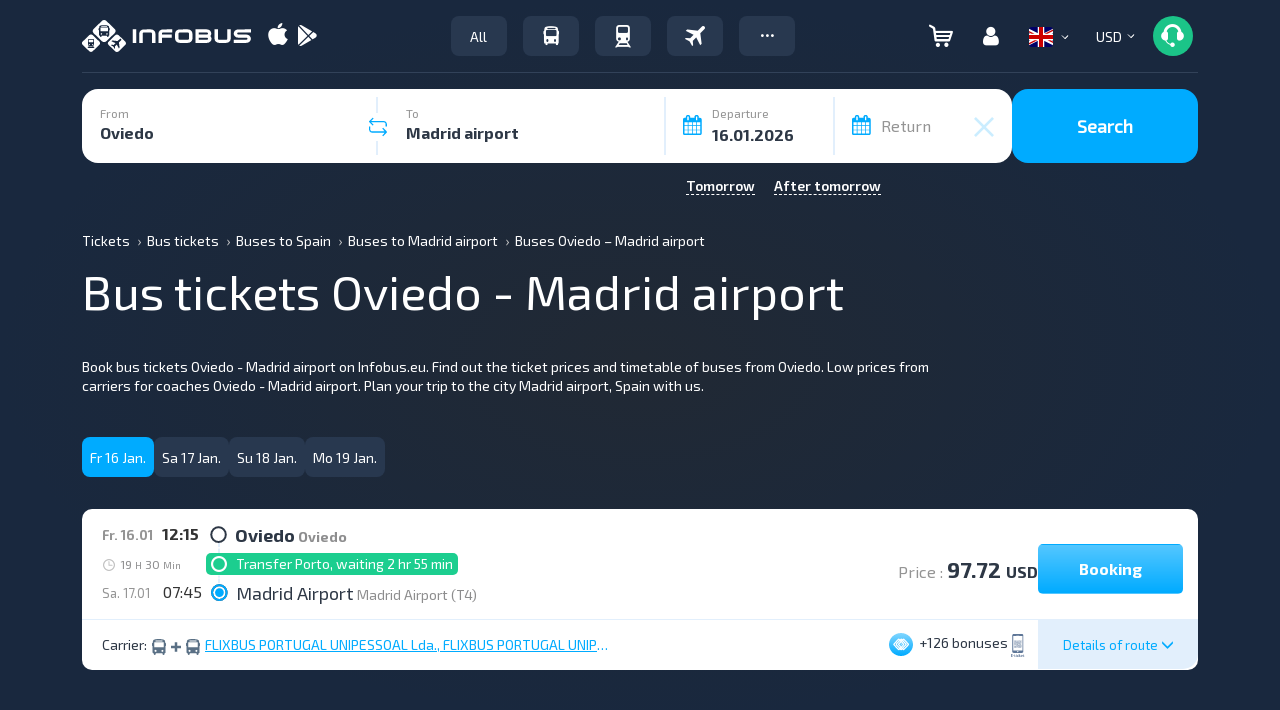

--- FILE ---
content_type: text/html; charset=UTF-8
request_url: https://infobus.eu/en/script
body_size: 17142
content:
{"status":true,"routes":[{"html":"\n\n<div id=\"c123aeacae55baee4645dfba7d9fcec5\"\ndata-interval_name_latin=\"\"\ndata-id-from=\"4146\"\ndata-id-to=\"8137\"\ndata-price-one-way=\"97.72\"\ndata-price-two-way=\"0\"\ndata-route-currency=\"USD\"\ndata-route-name=\"<i class='mapshow icon'><\/i>Oviedo - Madrid airport\"\ndata-reserve=\"\" \ndata-arrival-time-stations=\"\" \ndata-arrival-stations=\"\"\ndata-departure-time-stations=\"\" \ndata-departure-stations=\"\" \ndata-max_seats=\"10\" \ndata-info-step=\"0\"\ndata-free_seats=\"1\"\ndata-allow-transfer=\"0\"\n data-price_fltr=\"97.72\"\n data-distance=\"70200\"\n data-rating=\"0\"\n data-bonus=\"126\"\n data-transporter=\"C932f206cf11d0ac62b5eabe218f1f30cC\"\n data-item-brand=\"FLIXBUS PORTUGAL UNIPESSOAL Lda., FLIXBUS PORTUGAL UNIPESSOAL Lda.\"\n data-deptime_fltr=\"1215\"\n data-arrtime_fltr=\"0745\"\n data-require-form-data='{\"user_data_with_new_order\":false,\"name\":true,\"surname\":true,\"email\":true,\"phone\":true,\"birthday\":false,\"documents_type\":false,\"documents_number\":false,\"documents_expire_date\":false,\"citizenship\":false,\"gender\":false,\"middlename\":false,\"visa_type\":false}'\n data-route-info='\"\"'\n data-countries='[\"es\"]'\n data-allow-russian=\"0\"\n data-free_seats_info=''\n data-route_id=\"18179\"\n data-user_country=\"us\"\n data-price_tax=\"\" \n data-adt-params=''\n class=\"mix new-result-item carrier-ellipsis x0 1_baggage_free sms_ticket hasLink C932f206cf11d0ac62b5eabe218f1f30cC bus \" itemscope itemtype=\"https:\/\/schema.org\/BusTrip\">\n<div>\n<div class=\"back-route-info\">The selected route<\/div>\n<div class=\"main-detail-wrap\" >\n    <div style=\"display: none\" itemprop=\"offers\" itemscope itemtype=\"https:\/\/schema.org\/AggregateOffer\">\n        <meta itemprop=\"priceCurrency\" content=\"USD\" \/>\n        <meta itemprop=\"lowPrice\" content=\"97.72\" \/>\n        <meta itemprop=\"availability\" content=\"https:\/\/schema.org\/InStock\" \/>\n        <a itemprop=\"url\" href=\"\/ua\/bus\/search\/4146\/8137\/16.01.2026\">\u0411\u0440\u043e\u043d\u044e\u0432\u0430\u0442\u0438<\/a>\n    <\/div>\n\t<div class=\"result-item transfertrip \">\n\t\t\t<div class=\"col-xs-12 col-sm-12 col-md-12 col-lg-12\">\n\t\t\t\t<div class=\"hidden-xs specials-holder\"><\/div>\n\t\t\t\t\n\t\t\t\t<div class=\"hidden-md hidden-lg hidden-sm mobile-top\">\n\t\t\t\t\t<div class=\"col-xs-3\">\t\n\t\t\t\t\t\t<span class=\"duration-day\"><span class=\"day-preffix\">Fr. 16.01<\/span> <\/span>\n                                                                        \t\t\t\t\t<\/div>\n\t\t\t\t\t<div class=\"col-xs-9 text-right\">\n\t\t\t\t\t\t\t\t\t\n\t\t\t\t\t\t<span class=\"bonus-short\"><i data-placement=\"bottom\" data-toggle=\"tooltip\" data-html=\"true\" title=\"\" data-original-title=\"Bonuses\" class=\"icon is-bonus text-b\" ><\/i> +126 <span class=\"hidden-xs\">bonuses<\/span><\/span> \n\t\t\t\t\t\t\t\t\t\t\t\t\t\t\t\t\t\t                        <i data-placement='bottom' data-toggle='tooltip' data-original-title='Ticket on the screen' class='eticket icon'><\/i>                                                \t\t\t\t\t<\/div>\n\t\t\t\t<\/div>\n\t\t\t\t\n\t\t\t\t<div class=\"row\">\n\t\t\t\t\t\t\t\t\t\t<div class=\"col-xs-12 col-sm-6 col-md-7 col-lg-7\">\n\t\t\t\t\t\t\t\t\t\t\t<div class=\"row\">\n\t\t\t\t\t\t\t<div class=\"cities-wrap col-xs-12 col-sm-12 col-md-12 col-lg-12\">\n\t\t\t\t\t\t\t\t\t\t\t\t\t\t\t\t\t<div class=\"dept-arr common-dept-arr routes_from\">\n                                                                                <div class=\"departure\">\n\t\t\t\t\t\t\t\t\t\t\t<div class=\"day_time\">\n\t\t\t\t\t\t\t\t\t\t\t\t<span class=\"hidden-xs duration-day\"><span class=\"day-preffix\">Fr. 16.01<\/span><\/span> \n\t\t\t\t\t\t\t\t\t\t\t\t<span itemprop=\"departureTime\">12:15<\/span>\n\t\t\t\t\t\t\t\t\t\t\t<\/div>\n\t\t\t\t\t\t\t\t\t\t\t<span class=\"ride-city\"><span class=\"over-name\" itemprop=\"departureBusStop\" itemscope itemtype=\"https:\/\/schema.org\/BusStation\"><span class=\"city-name\">Oviedo<\/span> <span class=\"ride-station\"><a itemprop=\"name\" class=\"text-g\" href=\"#\" onclick=\"draw_modal_station_osm_map(43.369147,-5.850537,'Oviedo','Oviedo'); return false;\">Oviedo<\/a><\/span><\/span><\/span>\n                                        <\/div>\n\t\t\t\t\t\t\t\t\t\t<div class=\"is_transfer\">\n\t\t\t\t\t\t\t\t\t\t\t<span class=\"duration-time\">\n\t\t\t\t\t\t\t\t\t\t\t\t<i class=\"icon clock hidden-xs\"><\/i> 19 <span class=\"duration-suffix\">H<\/span> 30 <span class=\"duration-suffix\">Min<\/span>\t\t\t\t\t\t\t\t\t\t\t<\/span>\n\t\t\t\t\t\t\t\t\t\t\t<div class=\"transfer-info\">\n\t\t\t\t\t\t\t\t\t\t\t\t\t\t\t\t\t\t\t\t\t\t\t\t\t\n\t\t\t\t\t\t\t\t\t\t\t\t<div data-toggle=\"tooltip\" data-original-title=\"Organized transfer\" class=\"change-divider change\"><i class=\"flaticon-circle110\"><\/i><span>Transfer Porto, waiting 2 hr 55 min<\/span><\/div>\n\t\t\t\t\t\t\t\t\t\t\t\t\t\t\t\t\t\t\t\t\t\t\t\t\t\t\t\t\t\t\t\t\t\t\t<\/div>\n\t\t\t\t\t\t\t\t\t\t\t<div class=\"clear\"><\/div>\n\t\t\t\t\t\t\t\t\t\t<\/div>\n\t\t\t\t\t\t\t\t\t\t<div class=\"arrival\">\n\t\t\t\t\t\t\t\t\t\t\t<div class=\"day_time\"><span class=\"hidden-xs duration-day\"><span class=\"day-preffix\">Sa. 17.01<\/span><\/span> \n\t\t\t\t\t\t\t\t\t\t\t<span itemprop=\"arrivalTime\">07:45<\/span>\n\t\t\t\t\t\t\t\t\t\t\t<\/div>\n\t\t\t\t\t\t\t\t\t\t\t<span class=\"ride-city\"><span class=\"over-name\" itemprop=\"departureBusStop\" itemscope itemtype=\"https:\/\/schema.org\/BusStation\"><span class=\"city-name\">Madrid Airport<\/span> <span class=\"ride-station\"><a itemprop=\"name\" class=\"text-g\" href=\"#\" onclick=\"draw_modal_station_osm_map(40.494838,-3.594624,'Madrid airport','Madrid Airport (T4)'); return false;\">Madrid Airport (T4)<\/a><\/span><\/span><\/span>\n\t\t\t\t\t\t\t\t\t\t<\/div>\n\t\t\t\t\t\t\t\t\t<\/div>\n\t\t\t\t\t\t\t\t\t\t\t\t\t\t\t\t\t\t\t\t\t\t\t\t\t                                                            <\/div>\n\t\t\t\t\t\t<\/div>\n\t\t\t\t\t<\/div>\n\t\t\t\t\t\t\t\t\t\t<div class=\"col-xs-5 col-sm-6 col-md-5 col-lg-5\">\n\t\t\t\t\t\t\t\t\t\t\t<div style=\"display:block; vertical-align:middle; height:100px; width:100%;\" class=\"row hidden-xs\">\n\t\t\t\t\t\t\t \n\n\t\t\t\t\t\t\t\t\t\t\t\t\t\t\t\t\t\t\t\t\t\t\t<div class=\"info-price\">\n\t\t\t\t\t\t\t\t\t\t\t\t\t\t\t\t\t\t\t\t\t\t\t\t\t\t\t\t\t\t\t\t\t\t\t\t\t\t\t\t\t\t\t\t\t\t\t<span>\n\t\t\t\t\t\t\t\t\t\t\t<span class=\"text-grey\">Price :<\/span> <span class=\"price-number\">97.72 <span class=\"price-number-suffix\">USD<\/span><\/span>\t\t\t\t\t\t\t\t\t\t\t\t\t\t\t\t\t\t\t\t\t\t\t\t\t\t\t\t\t\t\t\t<\/span>\n\t\t\t\t\t\t\t\t\t\t\n\t\t\t\t\t\t\t\t\t\t\t\t\t\t\t\t\t\t\t\t\t<button role=\"button\" class=\"btn btn-default  go-to-plan cache_route\" onclick=\"dataLayer.push({\n\t\t\t\t\t\t'event': 'fireRemarketingTag',\n\t\t\t\t\t\t'google_tag_params': {\n\t\t\t\t\t\ttravel_originid: '4146',\n\t\t\t\t\t\ttravel_destid: '8137',\n\t\t\t\t\t\ttravel_startdate: '2026-01-16',\n\t\t\t\t\t\ttravel_enddate: '2026-01-17',\n\t\t\t\t\t\ttravel_pagetype: 'offerdetail',\n\t\t\t\t\t\ttravel_totalvalue: '97.72',\n\t\t\t\t\t\t}\n\t\t\t\t\t\t});\">Booking<\/button>\n\t\t\t\t\t\t\t\t\t\t\t\t\t\t\t\t\t\t\t\t\t\t\t\t\t\t\t\t\t\t\t\t\t\t\t\t<\/div>\n\t\t\t\t\t\t\t\t\t\t\t\t\t\t\t\t\n\t\t\t\t\t\t<\/div>\n\t\t\t\t\t<\/div>\n\t\t\t\t\t<div class=\"col-xs-12 hidden-sm hidden-md hidden-lg hidden-xs\">\n\t\t\t\t\t\t<div class=\"bottom-section\">\n\t\t\t\t\t\t\t<span class=\"route-icons\"><span><svg width=\"14\" height=\"16\" viewBox=\"0 0 14 16\" fill=\"none\" xmlns=\"http:\/\/www.w3.org\/2000\/svg\">\n\t\t\t\t\t<path d=\"M13.2893 3.91071C13.1642 2.63483 12.9656 1.63958 12.6501 1.2497C11.3529 -0.357929 2.26127 -0.474191 1.23097 1.2497C0.977538 1.67266 0.799616 2.66289 0.681691 3.91472C0.298951 3.96082 0 4.29858 0 4.71252V6.27705C0 6.62383 0.20999 6.9185 0.504803 7.03175C0.435496 9.49732 0.491355 12.0671 0.596867 13.345C0.596867 14.3322 1.22994 14.1689 1.22994 14.1689H1.82474V15.2353C1.82474 15.6582 2.24058 16 2.75366 16C3.2688 16 3.68361 15.6582 3.68361 15.2353V14.1689H10.5957V15.2353C10.5957 15.6582 11.0136 16 11.5256 16C12.0387 16 12.4566 15.6582 12.4566 15.2353V14.1689H12.6501C12.6501 14.1689 13.3969 14.2751 13.4445 13.8111C13.4445 12.5372 13.5221 9.7108 13.458 7.04378C13.7724 6.94055 14 6.63987 14 6.27705V4.71152C13.999 4.28856 13.6855 3.94478 13.2893 3.91071ZM3.44983 1.47721H10.4312V2.58271H3.44983V1.47721ZM3.55017 12.909C3.00089 12.909 2.55712 12.445 2.55712 11.8727C2.55712 11.3004 3.00089 10.8343 3.55017 10.8343C4.09738 10.8343 4.54322 11.3004 4.54322 11.8727C4.54219 12.445 4.09635 12.909 3.55017 12.909ZM10.3929 12.909C9.84572 12.909 9.39988 12.445 9.39988 11.8727C9.39988 11.3004 9.84469 10.8343 10.3929 10.8343C10.9402 10.8343 11.386 11.3004 11.386 11.8727C11.386 12.445 10.9402 12.909 10.3929 12.909ZM11.6539 8.36877H2.2261V3.19509H11.6529V8.36877H11.6539Z\" fill=\"#5A7085\"\/>\n\t\t\t\t\t<defs>\n\t\t\t\t\t<\/defs>\n\t\t\t\t<\/svg><\/span><span style=\"padding:0 5px;\"><svg width=\"10\" height=\"10\" viewBox=\"0 0 10 10\" fill=\"none\" xmlns=\"http:\/\/www.w3.org\/2000\/svg\">\n\t\t\t<path d=\"M9.98214 3.79551V6.20452H0.0175781V3.79551H9.98214ZM6.19342 0.138184V9.86185H3.8063L3.7844 0.138184H6.19342Z\" fill=\"#5A7085\"\/>\n\t\t<\/svg><\/span><span><svg width=\"14\" height=\"16\" viewBox=\"0 0 14 16\" fill=\"none\" xmlns=\"http:\/\/www.w3.org\/2000\/svg\">\n\t\t\t\t\t<path d=\"M13.2893 3.91071C13.1642 2.63483 12.9656 1.63958 12.6501 1.2497C11.3529 -0.357929 2.26127 -0.474191 1.23097 1.2497C0.977538 1.67266 0.799616 2.66289 0.681691 3.91472C0.298951 3.96082 0 4.29858 0 4.71252V6.27705C0 6.62383 0.20999 6.9185 0.504803 7.03175C0.435496 9.49732 0.491355 12.0671 0.596867 13.345C0.596867 14.3322 1.22994 14.1689 1.22994 14.1689H1.82474V15.2353C1.82474 15.6582 2.24058 16 2.75366 16C3.2688 16 3.68361 15.6582 3.68361 15.2353V14.1689H10.5957V15.2353C10.5957 15.6582 11.0136 16 11.5256 16C12.0387 16 12.4566 15.6582 12.4566 15.2353V14.1689H12.6501C12.6501 14.1689 13.3969 14.2751 13.4445 13.8111C13.4445 12.5372 13.5221 9.7108 13.458 7.04378C13.7724 6.94055 14 6.63987 14 6.27705V4.71152C13.999 4.28856 13.6855 3.94478 13.2893 3.91071ZM3.44983 1.47721H10.4312V2.58271H3.44983V1.47721ZM3.55017 12.909C3.00089 12.909 2.55712 12.445 2.55712 11.8727C2.55712 11.3004 3.00089 10.8343 3.55017 10.8343C4.09738 10.8343 4.54322 11.3004 4.54322 11.8727C4.54219 12.445 4.09635 12.909 3.55017 12.909ZM10.3929 12.909C9.84572 12.909 9.39988 12.445 9.39988 11.8727C9.39988 11.3004 9.84469 10.8343 10.3929 10.8343C10.9402 10.8343 11.386 11.3004 11.386 11.8727C11.386 12.445 10.9402 12.909 10.3929 12.909ZM11.6539 8.36877H2.2261V3.19509H11.6529V8.36877H11.6539Z\" fill=\"#5A7085\"\/>\n\t\t\t\t\t<defs>\n\t\t\t\t\t<\/defs>\n\t\t\t\t<\/svg><\/span><\/span>\n\t\t\t\t\t\t\t<span class=\"carrier-rating\"><\/span>\n\t\t\t\t\t\t\t<span class=\"carrier-name\" style=\"display: inline-block !important; width: auto !important; max-width: 100% !important; min-width: 0 !important; overflow: hidden !important; text-overflow: ellipsis !important; white-space: nowrap !important;\"><a class=\"text-d \" href=\"\/bus\/carrier\/info-20684\" target=\"_blank\" style=\"white-space: nowrap; overflow: hidden; text-overflow: ellipsis; display: inline-block; max-width: 100%; vertical-align: middle;\" title=\"FLIXBUS PORTUGAL UNIPESSOAL Lda., FLIXBUS PORTUGAL UNIPESSOAL Lda.\">FLIXBUS PORTUGAL UNIPESSOAL Lda., FLIXBUS PORTUGAL UNIPESSOAL Lda.<\/a><\/span>\n\t\t\t\t\t\t\t<span class=\"bonus\"><span class=\"bonus-short\"><i class=\"icon is-bonus text-b\" data-toggle=\"tooltip\" data-html=\"true\" title=\"\" data-original-title=\"Bonuses\"><\/i> +126 <span class=\"hidden-xs\">bonuses<\/span><\/span><\/span>\n\t\t\t\t\t\t<\/div>\n\t\t\t\t\t<\/div>\n\t\t\t\t<\/div>\n\t\t\t\t<div class=\"row bottom-line hidden-xs\">\n\t\t\t\t\t<div class=\"col-lg-6 col-md-7 col-sm-7 text-left\">\n\t\t\t\t\t\t\t                                                        \t\t\t\t\t\t\t\t\t\t\t\t\t\t\t\t\t\t\t\t\t\t\t\t<span class=\"carrier-info text-left\">\n\t\t\t\t\t\t\t\t\t\t<span class=\"hidden-xs hidden-sm\">Carrier: <\/span><span class=\"icons-trans\"><span><svg width=\"14\" height=\"16\" viewBox=\"0 0 14 16\" fill=\"none\" xmlns=\"http:\/\/www.w3.org\/2000\/svg\">\n\t\t\t\t\t<path d=\"M13.2893 3.91071C13.1642 2.63483 12.9656 1.63958 12.6501 1.2497C11.3529 -0.357929 2.26127 -0.474191 1.23097 1.2497C0.977538 1.67266 0.799616 2.66289 0.681691 3.91472C0.298951 3.96082 0 4.29858 0 4.71252V6.27705C0 6.62383 0.20999 6.9185 0.504803 7.03175C0.435496 9.49732 0.491355 12.0671 0.596867 13.345C0.596867 14.3322 1.22994 14.1689 1.22994 14.1689H1.82474V15.2353C1.82474 15.6582 2.24058 16 2.75366 16C3.2688 16 3.68361 15.6582 3.68361 15.2353V14.1689H10.5957V15.2353C10.5957 15.6582 11.0136 16 11.5256 16C12.0387 16 12.4566 15.6582 12.4566 15.2353V14.1689H12.6501C12.6501 14.1689 13.3969 14.2751 13.4445 13.8111C13.4445 12.5372 13.5221 9.7108 13.458 7.04378C13.7724 6.94055 14 6.63987 14 6.27705V4.71152C13.999 4.28856 13.6855 3.94478 13.2893 3.91071ZM3.44983 1.47721H10.4312V2.58271H3.44983V1.47721ZM3.55017 12.909C3.00089 12.909 2.55712 12.445 2.55712 11.8727C2.55712 11.3004 3.00089 10.8343 3.55017 10.8343C4.09738 10.8343 4.54322 11.3004 4.54322 11.8727C4.54219 12.445 4.09635 12.909 3.55017 12.909ZM10.3929 12.909C9.84572 12.909 9.39988 12.445 9.39988 11.8727C9.39988 11.3004 9.84469 10.8343 10.3929 10.8343C10.9402 10.8343 11.386 11.3004 11.386 11.8727C11.386 12.445 10.9402 12.909 10.3929 12.909ZM11.6539 8.36877H2.2261V3.19509H11.6529V8.36877H11.6539Z\" fill=\"#5A7085\"\/>\n\t\t\t\t\t<defs>\n\t\t\t\t\t<\/defs>\n\t\t\t\t<\/svg><\/span><span style=\"padding:0 5px;\"><svg width=\"10\" height=\"10\" viewBox=\"0 0 10 10\" fill=\"none\" xmlns=\"http:\/\/www.w3.org\/2000\/svg\">\n\t\t\t<path d=\"M9.98214 3.79551V6.20452H0.0175781V3.79551H9.98214ZM6.19342 0.138184V9.86185H3.8063L3.7844 0.138184H6.19342Z\" fill=\"#5A7085\"\/>\n\t\t<\/svg><\/span><span><svg width=\"14\" height=\"16\" viewBox=\"0 0 14 16\" fill=\"none\" xmlns=\"http:\/\/www.w3.org\/2000\/svg\">\n\t\t\t\t\t<path d=\"M13.2893 3.91071C13.1642 2.63483 12.9656 1.63958 12.6501 1.2497C11.3529 -0.357929 2.26127 -0.474191 1.23097 1.2497C0.977538 1.67266 0.799616 2.66289 0.681691 3.91472C0.298951 3.96082 0 4.29858 0 4.71252V6.27705C0 6.62383 0.20999 6.9185 0.504803 7.03175C0.435496 9.49732 0.491355 12.0671 0.596867 13.345C0.596867 14.3322 1.22994 14.1689 1.22994 14.1689H1.82474V15.2353C1.82474 15.6582 2.24058 16 2.75366 16C3.2688 16 3.68361 15.6582 3.68361 15.2353V14.1689H10.5957V15.2353C10.5957 15.6582 11.0136 16 11.5256 16C12.0387 16 12.4566 15.6582 12.4566 15.2353V14.1689H12.6501C12.6501 14.1689 13.3969 14.2751 13.4445 13.8111C13.4445 12.5372 13.5221 9.7108 13.458 7.04378C13.7724 6.94055 14 6.63987 14 6.27705V4.71152C13.999 4.28856 13.6855 3.94478 13.2893 3.91071ZM3.44983 1.47721H10.4312V2.58271H3.44983V1.47721ZM3.55017 12.909C3.00089 12.909 2.55712 12.445 2.55712 11.8727C2.55712 11.3004 3.00089 10.8343 3.55017 10.8343C4.09738 10.8343 4.54322 11.3004 4.54322 11.8727C4.54219 12.445 4.09635 12.909 3.55017 12.909ZM10.3929 12.909C9.84572 12.909 9.39988 12.445 9.39988 11.8727C9.39988 11.3004 9.84469 10.8343 10.3929 10.8343C10.9402 10.8343 11.386 11.3004 11.386 11.8727C11.386 12.445 10.9402 12.909 10.3929 12.909ZM11.6539 8.36877H2.2261V3.19509H11.6529V8.36877H11.6539Z\" fill=\"#5A7085\"\/>\n\t\t\t\t\t<defs>\n\t\t\t\t\t<\/defs>\n\t\t\t\t<\/svg><\/span><\/span><span class=\"carrier-name\"><a class=\"text-g \" href=\"\/bus\/carrier\/info-20684\" target=\"_blank\" style=\"white-space: nowrap; overflow: hidden; text-overflow: ellipsis; display: inline-block; max-width: 100%; vertical-align: middle;\" title=\"FLIXBUS PORTUGAL UNIPESSOAL Lda., FLIXBUS PORTUGAL UNIPESSOAL Lda.\">FLIXBUS PORTUGAL UNIPESSOAL Lda., FLIXBUS PORTUGAL UNIPESSOAL Lda.<\/a><\/span>\n\t\t\t\t\t\t\t\t\t<\/span>\n\t\t\t\t\t\t\t\t\t\t\t\t\t\t\t\t\t\t\t\t\t\t\t\n\t\t\t\t\t<\/div>\n\n\t\t\t\t\t<div style=\"float:right;\" class=\"col-lg-2 col-md-2 col-sm-2 detail-btn\">\n\t\t\t\t\t\t<div class=\"btn route-details info-show\"><span>Details of route <i class=\"glyphicon glyphicon-menu-down\" aria-hidden=\"true\"><\/i><\/span><\/div>\n\t\t\t\t\t<\/div>\n\t\t\t\t\t<div style=\"float:right;\" class=\"col-lg-4 col-md-3 col-sm-3 text-right\">\n\t\t\t\t\t\t\t\t\t\t\t\t\t\n\t\t\t\t\t\t\t\t\n\t\t\t\t\t\t\t\t\t\t\t\n\t\t\t\t\t\t\t<span class=\"bonus-short\"><i class=\"icon is-bonus text-b\" data-toggle=\"tooltip\" data-html=\"true\" title=\"\" data-original-title=\"Bonuses\"><\/i> +126 <span class=\"hidden-xs\">bonuses<\/span><\/span>\t\t\t\t\t\t\t\t\t\t\t\t\t\t\t\t\t\t\t\t\t<i data-toggle='tooltip' data-original-title='Ticket on the screen' class='eticket icon'><\/i>                            \t\t\t\t\t\t\t\t\t\t\t\t\t\t\t\t\t\t\t\t\t\n\t\t\t\t\t\t\t\t\t\t\t\t\t\t\t\t\t\t\t\t\t\n\t\t\t\t\t<\/div>\n\t\t\t\t\t\n\t\t\t\t\t<div class=\"inner\"><\/div>\t\n\t\t\t\t<\/div>\n\t\t\t\t<div class=\"hidden-md hidden-lg hidden-sm mobile-bottom\">\n\t\t\t\t\t<div style=\"height:80px;\" class=\"row\">\n\t\t\t\t\t\t\t<div class=\"col-xs-8 mobile-price\">\n\t\t\t\t\t\t\t\t<div class=\"row info-carrier\">\n\t\t\t\t\t\t\t\t\t\t\t\t\t\t\t\t\t\t\t<div class=\"col-xs-12 text-left\">\n\t\t\t\t\t\t\t\t\t\t\t\t\t\t\t\t\t\t\t\t\t\t\t<span class=\"carrier-info\">\n\t\t\t\t\t\t\t\t\t\t\t\t\t<span class=\"icons-trans\"><span><svg width=\"14\" height=\"16\" viewBox=\"0 0 14 16\" fill=\"none\" xmlns=\"http:\/\/www.w3.org\/2000\/svg\">\n\t\t\t\t\t<path d=\"M13.2893 3.91071C13.1642 2.63483 12.9656 1.63958 12.6501 1.2497C11.3529 -0.357929 2.26127 -0.474191 1.23097 1.2497C0.977538 1.67266 0.799616 2.66289 0.681691 3.91472C0.298951 3.96082 0 4.29858 0 4.71252V6.27705C0 6.62383 0.20999 6.9185 0.504803 7.03175C0.435496 9.49732 0.491355 12.0671 0.596867 13.345C0.596867 14.3322 1.22994 14.1689 1.22994 14.1689H1.82474V15.2353C1.82474 15.6582 2.24058 16 2.75366 16C3.2688 16 3.68361 15.6582 3.68361 15.2353V14.1689H10.5957V15.2353C10.5957 15.6582 11.0136 16 11.5256 16C12.0387 16 12.4566 15.6582 12.4566 15.2353V14.1689H12.6501C12.6501 14.1689 13.3969 14.2751 13.4445 13.8111C13.4445 12.5372 13.5221 9.7108 13.458 7.04378C13.7724 6.94055 14 6.63987 14 6.27705V4.71152C13.999 4.28856 13.6855 3.94478 13.2893 3.91071ZM3.44983 1.47721H10.4312V2.58271H3.44983V1.47721ZM3.55017 12.909C3.00089 12.909 2.55712 12.445 2.55712 11.8727C2.55712 11.3004 3.00089 10.8343 3.55017 10.8343C4.09738 10.8343 4.54322 11.3004 4.54322 11.8727C4.54219 12.445 4.09635 12.909 3.55017 12.909ZM10.3929 12.909C9.84572 12.909 9.39988 12.445 9.39988 11.8727C9.39988 11.3004 9.84469 10.8343 10.3929 10.8343C10.9402 10.8343 11.386 11.3004 11.386 11.8727C11.386 12.445 10.9402 12.909 10.3929 12.909ZM11.6539 8.36877H2.2261V3.19509H11.6529V8.36877H11.6539Z\" fill=\"#5A7085\"\/>\n\t\t\t\t\t<defs>\n\t\t\t\t\t<\/defs>\n\t\t\t\t<\/svg><\/span><span style=\"padding:0 5px;\"><svg width=\"10\" height=\"10\" viewBox=\"0 0 10 10\" fill=\"none\" xmlns=\"http:\/\/www.w3.org\/2000\/svg\">\n\t\t\t<path d=\"M9.98214 3.79551V6.20452H0.0175781V3.79551H9.98214ZM6.19342 0.138184V9.86185H3.8063L3.7844 0.138184H6.19342Z\" fill=\"#5A7085\"\/>\n\t\t<\/svg><\/span><span><svg width=\"14\" height=\"16\" viewBox=\"0 0 14 16\" fill=\"none\" xmlns=\"http:\/\/www.w3.org\/2000\/svg\">\n\t\t\t\t\t<path d=\"M13.2893 3.91071C13.1642 2.63483 12.9656 1.63958 12.6501 1.2497C11.3529 -0.357929 2.26127 -0.474191 1.23097 1.2497C0.977538 1.67266 0.799616 2.66289 0.681691 3.91472C0.298951 3.96082 0 4.29858 0 4.71252V6.27705C0 6.62383 0.20999 6.9185 0.504803 7.03175C0.435496 9.49732 0.491355 12.0671 0.596867 13.345C0.596867 14.3322 1.22994 14.1689 1.22994 14.1689H1.82474V15.2353C1.82474 15.6582 2.24058 16 2.75366 16C3.2688 16 3.68361 15.6582 3.68361 15.2353V14.1689H10.5957V15.2353C10.5957 15.6582 11.0136 16 11.5256 16C12.0387 16 12.4566 15.6582 12.4566 15.2353V14.1689H12.6501C12.6501 14.1689 13.3969 14.2751 13.4445 13.8111C13.4445 12.5372 13.5221 9.7108 13.458 7.04378C13.7724 6.94055 14 6.63987 14 6.27705V4.71152C13.999 4.28856 13.6855 3.94478 13.2893 3.91071ZM3.44983 1.47721H10.4312V2.58271H3.44983V1.47721ZM3.55017 12.909C3.00089 12.909 2.55712 12.445 2.55712 11.8727C2.55712 11.3004 3.00089 10.8343 3.55017 10.8343C4.09738 10.8343 4.54322 11.3004 4.54322 11.8727C4.54219 12.445 4.09635 12.909 3.55017 12.909ZM10.3929 12.909C9.84572 12.909 9.39988 12.445 9.39988 11.8727C9.39988 11.3004 9.84469 10.8343 10.3929 10.8343C10.9402 10.8343 11.386 11.3004 11.386 11.8727C11.386 12.445 10.9402 12.909 10.3929 12.909ZM11.6539 8.36877H2.2261V3.19509H11.6529V8.36877H11.6539Z\" fill=\"#5A7085\"\/>\n\t\t\t\t\t<defs>\n\t\t\t\t\t<\/defs>\n\t\t\t\t<\/svg><\/span><\/span>\n\t\t\t\t\t\t\t\t\t\t\t\t\t<span class=\"carrier-name\" style=\"display: inline-block !important; width: auto !important; max-width: 100% !important; min-width: 0 !important; overflow: hidden !important; text-overflow: ellipsis !important; white-space: nowrap !important;\"><a class=\"text-g \" href=\"\/bus\/carrier\/info-20684\" target=\"_blank\" style=\"white-space: nowrap; overflow: hidden; text-overflow: ellipsis; display: inline-block; max-width: 100%; vertical-align: middle;\" title=\"FLIXBUS PORTUGAL UNIPESSOAL Lda., FLIXBUS PORTUGAL UNIPESSOAL Lda.\">FLIXBUS PORTUGAL UNIPESSOAL Lda., FLIXBUS PORTUGAL UNIPESSOAL Lda.<\/a><\/span>\n\t\t\t\t\t\t\t\t\t\t\t\t<\/span>\n\t\t\t\t\t\t\t\t\t\t\t\t\t\t\t\t\t\t\t\t\t\t\t\t\t\t\t\t\t\t\t\t\t\t\t\t\t\t\t\t\t\t\t\t\t\t\t\t\t\t\t\t\t\t<\/div>\n\t\t\t\t\t\t\t\t\t\t\t\t\t\t\t\t\t\t\t\t\t\t\t\t\t\t\t<\/div>\n\t\t\t\t\t\t\t<\/div>\n\t\t\t\t\t\t\t<div style=\"margin:0 !important; display:flex; height:inherit; align-items:center;\" class=\"col-xs-4 pay-route-btn text-right\">\t\n\t\t\t\t\t\t\t\t<div class=\"btn route-details info-show details-show\"><span>Details of route  <i class=\"glyphicon glyphicon-menu-right\" aria-hidden=\"true\"><\/i><\/span><\/div>\n\t\t\t\t\t\t\t<\/div>\n\t\t\t\t\t<\/div>\n\t\t\t\t\t<div class=\"wrap-pay-btn pay-route-btn\">\n\t\t\t\t\t\t\n\t\t\t\t\t\t\t\t\t\t\t\t\t\t\t<button role=\"button\" class=\"btn btn-default  go-to-plan cache_route\" onclick=\"dataLayer.push({\n\t\t\t\t\t\t'event': 'fireRemarketingTag',\n\t\t\t\t\t\t'google_tag_params': {\n\t\t\t\t\t\ttravel_originid: '4146',\n\t\t\t\t\t\ttravel_destid: '8137',\n\t\t\t\t\t\ttravel_startdate: '2026-01-16',\n\t\t\t\t\t\ttravel_enddate: '2026-01-17',\n\t\t\t\t\t\ttravel_pagetype: 'offerdetail',\n\t\t\t\t\t\ttravel_totalvalue: '97.72',\n\t\t\t\t\t\t}\n\t\t\t\t\t\t});\">\n\n\t\t\t\t\t\t\t\t\t\t\t\t\t\t\t\t\t\t\t\t\t\t\t\t\t\t\t<div class=\"wrap-price-mobile text-center\">\n\t\t\t\t\t\t\t\t\t\t<div>\n\t\t\t\t\t\t\t\t\t\t<span>\n\t\t\t\t\t\t\t\t\t\t<span class=\"price-number\">97.72 <span class=\"price-number-suffix\">USD<\/span><\/span>\t\t\t\t\t\t\t\t\t\t<\/span>\n\t\t\t\t\t\t\t\t\t\t\t\t\t\t\t\t\t\t\t\t<\/div>\n\t\t\t\t\t\t\t\t\t<\/div>\n\n\t\t\t\t\t\t\t\t<\/button>\n\t\t\t\t\t\t\t\t\t\t\t\t\t\t\n\t\t\t\t\t<\/div>\t\t\t\t\n\t\t\t\t<\/div>\n\t\t\t\t\n\t\t\t\t\n\t\t\t<\/div>\n\t<\/div>\n<\/div>\n<script> \r\n\twindow.dataLayer = window.dataLayer || [];\r\n    dataLayer.push({\r\n        \"event\": \"fireRemarketingTag\",\r\n        \"google_tag_param\": {\r\n            travel_originid: \"4146\",\/\/ID \u043f\u0443\u043d\u043a\u0442\u0430 \u043e\u0442\u043f\u0440\u0430\u0432\u043a\u0438\r\n            travel_destid: \"8137\",\/\/ID \u043f\u0443\u043d\u043a\u0442\u0430 \u043d\u0430\u0437\u043d\u0430\u0447\u0435\u043d\u0438\u044f\r\n            travel_startdate: \"2026-01-16\",\/\/\u0434\u0430\u0442\u0430 \u043e\u0442\u043f\u0440\u0430\u0432\u043a\u0438 \u0432 \u0444\u043e\u0440\u043c\u0430\u0442\u0435 \u0413\u0413\u0413\u0413-\u041c\u041c-\u0414\u0414,\r\n            travel_enddate: \"2026-01-17\",\/\/\u0434\u0430\u0442\u0430 \u043f\u0440\u0438\u0431\u044b\u0442\u0438\u044f \u0432 \u0444\u043e\u0440\u043c\u0430\u0442\u0435 \u0413\u0413\u0413\u0413-\u041c\u041c-\u0414\u0414,\r\n            travel_pagetype: \"searchresults\",\r\n            travel_totalvalue: \"97.72\" \/\/\u0446\u0435\u043d\u0430 \u0431\u0438\u043b\u0435\u0442\u0430, \/\/\u0443\u043a\u0430\u0437\u044b\u0432\u0430\u0435\u043c \u043c\u0438\u043d\u0438\u043c\u0430\u043b\u044c\u043d\u0443\u044e\r\n        }\r\n    });\r\n<\/script>\r\n \t\t\n\t\t<div class=\"extra-detail-wrap not_timetable\">\n\t\t\t<div class=\"booking-dialog-window haveFilter\" data-navbar-booking-seat=\"Selection of stops and places\" data-navbar-booking-book=\"Personal data\" data-navbar-booking-info=\"Travel details\" data-navbar-booking-deep=\"The selected route\">\n\t\t\t\t<div class=\"booking-info-block\">\n\t\t\t\t\n\t\t\t\t\t\t\t\t\t\t\t<div class=\"row top_info_block\">\n\t\t\t\t\t\t\t<div class=\"col-lg-6 col-md-6 col-sm-6 col-xs-12\">\n\t\t\t\t\t\t\t\t \n\t\t\t\t\t\t\t\t\t\t\t\t\t\t\t\t\t\t\t\t\t\t\t\t\t\t\t\t\t\t\t\t\t\t\t\t\t\t\t\t\t\t\n\t\t\t\t\t\t\t\t\t\t\t\t\t\t\t\t\t\t\t\t\t\t\t\t\t<p><svg style=\"margin:0 10px 0 2px;\" width=\"14\" height=\"18\" viewBox=\"0 0 14 18\" fill=\"none\" xmlns=\"http:\/\/www.w3.org\/2000\/svg\"><path d=\"M7.00003 -0.00772095C10.7833 -0.00772095 13.8614 3.07039 13.8614 6.85363C13.8614 8.35081 13.3885 9.7734 12.4926 10.9669L7.42297 17.7949C7.4103 17.8114 7.39095 17.8178 7.37687 17.8325C7.12353 18.1038 6.75794 18.0356 6.57744 17.7949C5.11755 15.847 2.44162 12.209 1.41277 10.8367L1.41207 10.835L1.40574 10.8265C0.576743 9.66186 0.138672 8.28818 0.138672 6.85363C0.138672 3.07039 3.21678 -0.00772095 7.00003 -0.00772095ZM7.00003 10.5552C9.03697 10.5552 10.7016 8.89057 10.7016 6.85363C10.7016 4.81669 9.03697 3.15202 7.00003 3.15202C4.96308 3.15202 3.29841 4.81669 3.29841 6.85363C3.29841 8.89057 4.96308 10.5552 7.00003 10.5552Z\" fill=\"#5A7085\"\/><\/svg>\n\t\t\t\t\t\t\t\t\t\t\t\t\t\tOviedo - Madrid airport<\/p>\n\t\t\t\t\t\t\t\t\t\t\t\t\t\t\t\t\t\t\t\t\t\t\t\t\t\t\t\t\t\t\t\t\t\t\t\t\t\t\t\t\t\t\t\t\t\t\t\t\t<div class=\"col-lg-12 col-md-12 col-sm-12 col-xs-12 transport\" style=\"max-height:150px; overflow:hidden;\" id=\"transport\">\n\t\t\t\t\t\t\t\t\t\t\t\t\t\t\t\t\t\t\t\t\t\t\t\t\t\t\t\t\t\t\n\t\t\t\t\t\t\t\t\t\t\t\t\t\t\t<div><img data-src=\"\/img\/infobus_7\/default_bus_grey.png\"  style=\"max-width:170px;\" src=\"\/img\/infobus_7\/default_bus_grey.png\" alt=\"FLIXBUS PORTUGAL UNIPESSOAL Lda., FLIXBUS PORTUGAL UNIPESSOAL Lda. - 0\"\/><\/div>\n\t\t\t\t\t\t\t\t\t\t\t\t\t\t\t\t\t\t\t\t\t\t\t\t\t\t\t\t\t\t\t\t\t\t\t\t\t\t\t\t\t\t<\/div>\n\t\t\t\t\t\t\t\t\t\t\t\t\t\n\t\t\t\t\t\t\t\t\t\t\t\t\t\t\t\t\t\t\t\t\t\t\t\t<div class=\"comfort\"><div><i class=\"icon flaticon-suitcase53\" data-toggle=\"tooltip\" data-original-title=\"1 baggage included\"><\/i><i class=\"icon flaticon-smartphone133\" data-toggle=\"tooltip\" data-original-title=\"Ticket on the screen\"><\/i><\/div><\/div>\t\t\t\t\t\t\t\t\t\t\t\t<hr style=\"padding:5px 0;\" \/>\n\t\t\t\t\t\t\t\t\t\t\t\t\t\t\t\t\t\t\t\t\t\t\n\t\t\t\t\t\t\t\t\t\t\t\t\t\t\t\t\t\t\t\t\t\t\t\t\t\t\t\t\t\t\t\t\t\t\t\t\t\t\t\t\t\t\t<span  class=\"text_o route_name_print\"><strong>Route: <\/strong><span>Oviedo - Madrid airport<\/span><\/span>\t\t\n\t\t\t\t\t\t\t\t\t\t\t\n\t\t\t\t\t\t\t\t<div class=\"col-lg-12 col-md-12 col-sm-12 col-xs-12 timetable data-route\">\n\t\t\t\t\t\t\t\t\t<div  class=\"route-item showExtraDetails\" data-point-from-id=\"4146\" data-point-from-name=\"Oviedo\" data-route-from-date=\"1768562100\" data-route-date=\"16.01.2026\" data-route-date-arr=\"17.01.2026\" data-route-dep=\"12:15\" data-station-dep=\"Oviedo\" data-point-to-id=\"8137\" data-point-to-name=\"Madrid airport\" data-route-to-date=\"1768632300\" data-route-arr=\"07:45\" data-station-arr=\"Madrid Airport (T4)\" data-route-id=\"MTgxNzk=\" data-timetable-id=\"[base64]\" data-interval-id=\"\" data-route_cache_key=\"ZGVmYXVsdHwxODE3OXw0MTQ2fDgxMzd8MjAyNi0wMS0xNnxVU0R8fHwxNzY4NTYyMTAwfDE3Njg2MzIzMDB8Y2FjaGVfc2VhcmNofHI6MTgxNzk6MjA2ODQ6NDE0Njo4MTM3OjIwMjYtMDEtMTY6MTc2ODU2MjEwMDoxNzY4NjMyMzAw\" data-transport-type=\"bus\" data-transport-id=\"\" data-form-additional=\"[]\" data-carrier-agree=\"\" data-route-info=\"\" data-discount=\"&quot;&quot;\" data-cancel=\"&quot;&quot;\" data-price-one-way=\"97.72\" data-currency=\"USD\" data-carrier=\"FLIXBUS PORTUGAL UNIPESSOAL Lda., FLIXBUS PORTUGAL UNIPESSOAL Lda.\" data-carrier-id=\"20684\" data-logo=\"\" data-comfort=\"1_baggage_free,sms_ticket\" data-reservable=\"1\" data-map=\"\" data-luggage=\"\" data-transfer_title=\"[&quot;Oviedo &amp;rarr; Porto&quot;,&quot;Porto &amp;rarr; Madrid airport&quot;]\" data-external_stations_change=\"0\" data-change_type=\"\" data-transfer_time=\"\" data-photo=\"\" data-route_back=\"0\" data-request_get_discount=\"0\" data-interval_name_latin=\"\" data-rating=\"0\"><\/div>\t\t\t\t\t\t\t\t\t<div class=\"timetable_place\"><\/div>\n\t\t\t\t\t\t\t\t<\/div>\n\t\t\t\t\t\t\t\t\n\t\t\t\t\t\t\t<\/div>\n\t\t\t\t\t\t\t<div class=\"col-lg-6 col-md-6 col-sm-6 col-xs-12\">\n\t\t\t\t\t\t\t\t\t\t\t\t\t\t\t\t\t<div class=\"col-lg-12 col-md-12 col-sm-12 col-xs-12\">\n\t\t\t\t\t\t\t\t\t\t\t\t\t\t\t\t\t\t\t\t<span class=\"text_o\"><a class=\"a_info\" target=\"_blank\" href=\"\/en\/bus\/carrier\/info-20684#comments\"><i class=\"reviewshow icon\"><\/i>Passengers feedbacks about the carriers<\/a><\/span>\n\t\t\t\t\t\t\t\t\t\t\t\t\t\t\t\t\t\t\t<\/div>\n\t\t\t\t\t\t\t\t\t\n\t\t\t\t\t\t\t\t\t<div  class=\"col-lg-12 col-md-12 col-sm-12 col-xs-12 text-right mob-text-left map-div\"><span class=\"text_o\"><a  class=\"a_info extra-img map route_map\" data-map='[[{&quot;lat&quot;:&quot;43.369147&quot;,&quot;lng&quot;:&quot;-5.850537&quot;,&quot;point&quot;:&quot;Oviedo&quot;,&quot;desc&quot;:&quot;Oviedo&quot;}],[{&quot;lat&quot;:&quot;40.494838&quot;,&quot;lng&quot;:&quot;-3.594624&quot;,&quot;point&quot;:&quot;Madrid airport&quot;,&quot;desc&quot;:&quot;Madrid Airport (T4)&quot;}]]' href=\"#\"><i class=\"mapshow icon\"><\/i>See the map<\/a><\/span><\/div>\n\t\t\t\t\t\t\t\t\t \n\t\t\t\t\t\t\t\t\t<div class=\"clear\"><\/div>\n\t\t\t\t\t\t\t\t\t<div class=\"col-lg-12\"><span class=\"text_o\"><i class=\"link icon\"><\/i> <a class=\"a_info copyToClipboard\" href=\"#\">\n\t\t\t\t\t\t\t\t\tCopy the route link <input data-search_id=\"ZGVmYXVsdHwxODE3OXw0MTQ2fDgxMzd8MjAyNi0wMS0xNnxVU0R8fHwxNzY4NTYyMTAwfDE3Njg2MzIzMDB8Y2FjaGVfc2VhcmNofHI6MTgxNzk6MjA2ODQ6NDE0Njo4MTM3OjIwMjYtMDEtMTY6MTc2ODU2MjEwMDoxNzY4NjMyMzAw\" style=\"height:0px;width:1px; opacity:0;\" type=\"text\" class=\"copyTargetRoute\" value=\"https:\/\/infobus.eu\/bus\/trip\/ZGVmYXVsdHwxODE3OXw0MTQ2fDgxMzd8MjAyNi0wMS0xNnxVU0R8fHwxNzY4NTYyMTAwfDE3Njg2MzIzMDB8Y2FjaGVfc2VhcmNofHI6MTgxNzk6MjA2ODQ6NDE0Njo4MTM3OjIwMjYtMDEtMTY6MTc2ODU2MjEwMDoxNzY4NjMyMzAw\"><\/a><\/span><\/div>\n\t\t\t\t\t\t\t\t\t\t\n\t\t\t\t\t\t\t\t\t\t\t\t\t\t\t\t\n\t\t\t\t\t\t\t\t\t\t\t\t\t\t\t\t<div class=\"clear\"><\/div>\n\t\t\t\t\t\t\t\t\t\t\t\t\t\t\t\t<ul class=\"informer-block load\">\n\t\t\t\t\t\t\t\t\t\t\t\t\t\t\t\t\t\t\t<li class=\"luggage_html  default\" style=\"display: none\" ><i class=\"icon icon_luggage\"><\/i><strong>Luggage:<\/strong><br\/><span class=\"luggage_html_span\"><\/span><\/li>\t\t\t\t\t\n\t\t\t\t\t\t\t\t\t\t<li class=\"discount_html  default\" style=\"display: none\" ><i class=\"icon icon_discount\"><\/i><strong>Discounts:<\/strong><br\/><span class=\"discount_html_span\"><\/span><\/li>\n                                        <li class=\"route_info_html  default\" style=\"display: none\" ><i class=\"icon icon_luggage\"><\/i><strong>Additional information:<\/strong><br\/><span class=\"route_info_html_span\"><\/span><\/li>\n\t\t\t\t\t\t\t\t<\/ul>\t\t\t\t\t\t\n\t\t\t\t\t\t\t<\/div>\n\t\t\t\t\t\t<\/div>\n\t\t\t\t\t\t<div class=\"row\">\n\t\t\t\t\t\t\t\t\t\t\t\t\t<\/div>\n\t\t\t\t\t\t\t\t\t\t<div class=\"clear\"><\/div>\n\t\t\t\t<\/div>\n\t\t\t\t<div class=\"booking-plan-block\">\n\t\t\t\t\t<div>\n\t\t\t\t\t\t<div class=\"wrap-head-line\"><i class=\"passenger icon\"><\/i>\n\t\t\t\t\t\t<span class=\"headline\">Departure and arrival stops\t\t\t\t\t\t<\/span>\n\t\t\t\t\t\t<\/div>\n\t\t\t\t\t\t\n\t\t\t\t\t\t\t\t\t\t\t\t\t\t\t\t\t\t\t\t<h4 class=\"hidden-lg hidden-md hidden-sm\">Choosing stops<\/h4>\n\t\t\t\t\t\t\t<div data-lang=\"\" class=\"filter-stations pagePlaces\">\n\t\t\t\t\t\t\t\t<div data-lang=\"\" data-direct=\"departure\" class=\"departure root-stations\">\n\t\t\t\t\t\t\t\t\t<span class=\"left-label\">Departure stop<\/span>\n\t\t\t\t\t\t\t\t\t<div class=\"select-station\">\n\t\t\t\t\t\t\t\t\t\t<div class=\"new-select\"><\/div>\n\t\t\t\t\t\t\t\t\t\t<i class=\"arrow\" data-direct=\"departure\"><\/i>\n\t\t\t\t\t\t\t\t\t\t<div class=\"new-select__list\" style=\"display: none;\"><\/div>\n\t\t\t\t\t\t\t\t\t<\/div>\n\t\t\t\t\t\t\t\t<\/div>\n\t\t\t\t\t\t\t\t<div data-lang=\"\" data-direct=\"arrival\"  class=\"arrival root-stations\">\n\t\t\t\t\t\t\t\t\t<span class=\"left-label\">Arrival stop<\/span>\n\t\t\t\t\t\t\t\t\t<div class=\"select-station\">\n\t\t\t\t\t\t\t\t\t\t<div class=\"new-select\"><\/div>\n\t\t\t\t\t\t\t\t\t\t<i class=\"arrow\" data-direct=\"departure\"><\/i>\n\t\t\t\t\t\t\t\t\t\t<div class=\"new-select__list\" style=\"display: none;\"><\/div>\n\t\t\t\t\t\t\t\t\t<\/div>\n\t\t\t\t\t\t\t\t<\/div>\n\t\t\t\t\t\t\t<\/div>\n\t\t\t\t\t\t\t\t\t\t\t\t\t\t\n\t\t\t\t\t\t\t\t\t\n\t\t\t\t\t<\/div>\n\t\t\t\t\t\n\t\t\t\t\t\t\t\t\t\t<h4 class=\"hidden-lg hidden-md hidden-sm\">Choice of tariffs<\/h4>\n\t\t\t\t\t\t\t\t\t\t\n\t\t\t\t\t\n\t\t\t\t\t<div class=\"clear\"><\/div>\n\t\t\t\t\t<div class=\"this-plan\"><div  key=\"0\" class=\"plan-item  active\" id=\"\" data-point-from-name=\"Oviedo\" data-point-to-name=\"Madrid airport\" data-route-id=\"MTgxNzk=\" data-timetable-id=\"[base64]\" data-interval-id=\"\" data-route_cache_key=\"ZGVmYXVsdHwxODE3OXw0MTQ2fDgxMzd8MjAyNi0wMS0xNnxVU0R8fHwxNzY4NTYyMTAwfDE3Njg2MzIzMDB8Y2FjaGVfc2VhcmNofHI6MTgxNzk6MjA2ODQ6NDE0Njo4MTM3OjIwMjYtMDEtMTY6MTc2ODU2MjEwMDoxNzY4NjMyMzAw\" data-transport-type=\"bus\" data-transport-id=\"\" data-price-one-way=\"97.72\" data-request_get_free_seats=\"0\" data-has_plan=\"\" data-route_back=\"0\" data-free-seats=\"1,2,3,4,5,6,7,8,9,10\"><\/div><\/div>\n\t\t\t\t\n\t\t\t\t<\/div>\n\t\t\t\t\t\t\t\t\n\t\t\t\t<div class=\"booking-form-block\"><\/div>\n\t\t\t\t<div class=\"booking-navigation-action\">\n\t\t\t\t\t<div class=\"container\">\n\t\t\t\t\t\t<div class=\"row\">\n\t\t\t\t\t\t\t<div class=\"col-xs-6 col-sm-6 col-md-6 col-lg-6 text-left col-left \">\n\t\t\t\t\t\t\t\t<a type=\"button\" class=\"btn btn-default go-to-search backward\">\n\t\t\t\t\t\t\t\t\t<i class=\"icon back\"><\/i><span>Back<\/span>\n\t\t\t\t\t\t\t\t<\/a>\n\t\t\t\t\t\t\t\t\t\t\t\t\t\t\t<\/div>\n\t\t\t\t\t\t\t<div class=\"col-xs-6 col-sm-6 col-md-6 col-lg-6 text-right col-right \">\n\t\t\t\t\t\t\t\t\t\t\t\t\t\t\t\t\t<a type=\"button\" class=\"btn btn-default forward go-to-plan cache_route\" ><span>Next<\/span><i class=\"icon next\"><\/i><\/a>\n\t\t\t\t\t\t\t\t\t<a type=\"button\" class=\"btn btn-default forward go-to-form\"><span>Next<\/span><i class=\"icon next\"><\/i><\/a>\n\t\t\t\t\t\t\t\t\t<a type=\"button\" class=\"btn btn-green forward go-to-booking-open\"><span>Registration<\/span><\/a>\n\t\t\t\t\t\t\t\t\t<a type=\"button\" class=\"btn btn-default forward go-to-return-form\"><span>Choose a return route<\/span><\/a>\n\t\t\t\t\t\t\t\t\t\t\t\t\t\t\t\t\t\t\t<a type=\"button\" class=\"btn btn-default go-to-pay\"><span>Booking<\/span><\/a>\n\t\t\t\t\t\t\t\t\t\t\t\t\t\t\t\t\t\t\t\t\t\t\t\t\t\n\t\t\t\t\t\t\t\t\t\n\t\t\t\t\t\t\t<\/div>\n\t\t\t\t\t\t<\/div>\n\t\t\t\t\t<\/div>\n\t\t\t\t<\/div>\n\t\t\t<\/div>\n\t\t<\/div>\n\t<\/div>\n<\/div>\n","general":{"bonus_eur":"1.26","id_from":"4146","id_to":"8137","price_one_way":"97.72","price_two_way":0,"price_tax":"","rating":0,"carrier_id":"C932f206cf11d0ac62b5eabe218f1f30cC","dep_time_filter":"1215","arr_time_filter":"0745","comfort_filter":"1_baggage_free sms_ticket","hasNoLink":"hasLink","carrier_filter":"C932f206cf11d0ac62b5eabe218f1f30cC","transport_type":"bus","transport_subtype":"bus","time_from":"12:15","date_from":"16.01.2026","station_from_lat":43.369147,"station_from_lon":-5.850537,"point_from":"Oviedo","station_from":"Oviedo","time_to":"07:45","date_to":"17.01.2026","station_to_lat":40.494838,"station_to_lon":-3.594624,"point_to":"Madrid airport","station_to":"Madrid Airport (T4)","transport_photo":"\/img\/infobus_7\/default_bus_grey.png","transport_photos":["\/img\/infobus_7\/default_bus_grey.png"],"carrier":"FLIXBUS PORTUGAL UNIPESSOAL Lda., FLIXBUS PORTUGAL UNIPESSOAL Lda.","route_name":"Oviedo - Madrid airport","route_id":18179,"time_in_way":"19,30","rating_html":"<div class=\"starRating\"><div class=\"fractPart\" ><\/div><svg version=\"1.1\" xmlns=\"http:\/\/www.w3.org\/2000\/svg\" xmlns:xlink=\"http:\/\/www.w3.org\/1999\/xlink\" x=\"0px\" y=\"0px\" viewBox=\"0 0 1417.3 1417.3\" enable-background=\"new 0 0 1417.3 1417.3\" xml:space=\"preserve\"><path class=\"starBackground\" fill=\"#F3F9FE\" d=\"M1449.8,1444.5h-1500v-1478h1500V1444.5z M1310.6,527.5l-364.9-50.3c-33.3-4.6-62-23.9-76.3-51.5 L710.8,120.8L552.1,425.7c-14.3,27.6-43,46.9-76.4,51.5l-364.8,50.3l267.4,247.2c22.4,20.7,32.6,49.9,27.4,78.5l-62,343\tl318.1-158.5c15.2-7.6,32.1-11.4,48.9-11.4c16.9,0,33.7,3.8,49,11.4l318.1,158.5l-62-343c-5.1-28.6,5-57.8,27.5-78.5L1310.6,527.5 z\"\/><path fill=\"#1694D2\" d=\"M1405.6,497.5c-12.1-32.4-43.3-56.2-80.8-61.3L960,385.9L801.4,81c-16.7-32-52.4-52.5-91.7-52.5 c-39.3,0-75,20.5-91.7,52.5L459.5,385.9L94.7,436.2C57.2,441.3,26,465,13.9,497.5c-12,32.5-2.9,68.3,23.5,92.7l267.4,247.2l-62,343\tc-6.3,34.5,9.9,69.2,41.5,89.4c17.4,11.1,37.9,16.7,58.3,16.7c16.8,0,33.7-3.8,49-11.4l318.1-158.6l318.1,158.6\tc15.3,7.6,32.2,11.4,48.9,11.4c20.5,0,40.9-5.6,58.4-16.7c31.7-20.2,47.8-54.9,41.5-89.4l-62-343l267.5-247.2 C1408.5,565.7,1417.6,529.9,1405.6,497.5z M1042.3,773.7c-22.4,20.7-32.6,49.9-27.5,78.5l62,343l-318.1-158.5\tc-15.2-7.6-32.1-11.4-49-11.4c-16.8,0-33.7,3.8-48.9,11.4l-318.1,158.5l62-343c5.2-28.6-5-57.8-27.4-78.5L109.9,526.4l364.8-50.3 c33.3-4.6,62-23.9,76.4-51.5l158.7-304.9l158.6,304.9c14.4,27.6,43,46.8,76.3,51.5l364.9,50.3L1042.3,773.7z\"\/><\/svg><\/div><div class=\"starRating\"><div class=\"fractPart\" ><\/div><svg version=\"1.1\" xmlns=\"http:\/\/www.w3.org\/2000\/svg\" xmlns:xlink=\"http:\/\/www.w3.org\/1999\/xlink\" x=\"0px\" y=\"0px\" viewBox=\"0 0 1417.3 1417.3\" enable-background=\"new 0 0 1417.3 1417.3\" xml:space=\"preserve\"><path class=\"starBackground\" fill=\"#F3F9FE\" d=\"M1449.8,1444.5h-1500v-1478h1500V1444.5z M1310.6,527.5l-364.9-50.3c-33.3-4.6-62-23.9-76.3-51.5 L710.8,120.8L552.1,425.7c-14.3,27.6-43,46.9-76.4,51.5l-364.8,50.3l267.4,247.2c22.4,20.7,32.6,49.9,27.4,78.5l-62,343\tl318.1-158.5c15.2-7.6,32.1-11.4,48.9-11.4c16.9,0,33.7,3.8,49,11.4l318.1,158.5l-62-343c-5.1-28.6,5-57.8,27.5-78.5L1310.6,527.5 z\"\/><path fill=\"#1694D2\" d=\"M1405.6,497.5c-12.1-32.4-43.3-56.2-80.8-61.3L960,385.9L801.4,81c-16.7-32-52.4-52.5-91.7-52.5 c-39.3,0-75,20.5-91.7,52.5L459.5,385.9L94.7,436.2C57.2,441.3,26,465,13.9,497.5c-12,32.5-2.9,68.3,23.5,92.7l267.4,247.2l-62,343\tc-6.3,34.5,9.9,69.2,41.5,89.4c17.4,11.1,37.9,16.7,58.3,16.7c16.8,0,33.7-3.8,49-11.4l318.1-158.6l318.1,158.6\tc15.3,7.6,32.2,11.4,48.9,11.4c20.5,0,40.9-5.6,58.4-16.7c31.7-20.2,47.8-54.9,41.5-89.4l-62-343l267.5-247.2 C1408.5,565.7,1417.6,529.9,1405.6,497.5z M1042.3,773.7c-22.4,20.7-32.6,49.9-27.5,78.5l62,343l-318.1-158.5\tc-15.2-7.6-32.1-11.4-49-11.4c-16.8,0-33.7,3.8-48.9,11.4l-318.1,158.5l62-343c5.2-28.6-5-57.8-27.4-78.5L109.9,526.4l364.8-50.3 c33.3-4.6,62-23.9,76.4-51.5l158.7-304.9l158.6,304.9c14.4,27.6,43,46.8,76.3,51.5l364.9,50.3L1042.3,773.7z\"\/><\/svg><\/div><div class=\"starRating\"><div class=\"fractPart\" ><\/div><svg version=\"1.1\" xmlns=\"http:\/\/www.w3.org\/2000\/svg\" xmlns:xlink=\"http:\/\/www.w3.org\/1999\/xlink\" x=\"0px\" y=\"0px\" viewBox=\"0 0 1417.3 1417.3\" enable-background=\"new 0 0 1417.3 1417.3\" xml:space=\"preserve\"><path class=\"starBackground\" fill=\"#F3F9FE\" d=\"M1449.8,1444.5h-1500v-1478h1500V1444.5z M1310.6,527.5l-364.9-50.3c-33.3-4.6-62-23.9-76.3-51.5 L710.8,120.8L552.1,425.7c-14.3,27.6-43,46.9-76.4,51.5l-364.8,50.3l267.4,247.2c22.4,20.7,32.6,49.9,27.4,78.5l-62,343\tl318.1-158.5c15.2-7.6,32.1-11.4,48.9-11.4c16.9,0,33.7,3.8,49,11.4l318.1,158.5l-62-343c-5.1-28.6,5-57.8,27.5-78.5L1310.6,527.5 z\"\/><path fill=\"#1694D2\" d=\"M1405.6,497.5c-12.1-32.4-43.3-56.2-80.8-61.3L960,385.9L801.4,81c-16.7-32-52.4-52.5-91.7-52.5 c-39.3,0-75,20.5-91.7,52.5L459.5,385.9L94.7,436.2C57.2,441.3,26,465,13.9,497.5c-12,32.5-2.9,68.3,23.5,92.7l267.4,247.2l-62,343\tc-6.3,34.5,9.9,69.2,41.5,89.4c17.4,11.1,37.9,16.7,58.3,16.7c16.8,0,33.7-3.8,49-11.4l318.1-158.6l318.1,158.6\tc15.3,7.6,32.2,11.4,48.9,11.4c20.5,0,40.9-5.6,58.4-16.7c31.7-20.2,47.8-54.9,41.5-89.4l-62-343l267.5-247.2 C1408.5,565.7,1417.6,529.9,1405.6,497.5z M1042.3,773.7c-22.4,20.7-32.6,49.9-27.5,78.5l62,343l-318.1-158.5\tc-15.2-7.6-32.1-11.4-49-11.4c-16.8,0-33.7,3.8-48.9,11.4l-318.1,158.5l62-343c5.2-28.6-5-57.8-27.4-78.5L109.9,526.4l364.8-50.3 c33.3-4.6,62-23.9,76.4-51.5l158.7-304.9l158.6,304.9c14.4,27.6,43,46.8,76.3,51.5l364.9,50.3L1042.3,773.7z\"\/><\/svg><\/div><div class=\"starRating\"><div class=\"fractPart\" ><\/div><svg version=\"1.1\" xmlns=\"http:\/\/www.w3.org\/2000\/svg\" xmlns:xlink=\"http:\/\/www.w3.org\/1999\/xlink\" x=\"0px\" y=\"0px\" viewBox=\"0 0 1417.3 1417.3\" enable-background=\"new 0 0 1417.3 1417.3\" xml:space=\"preserve\"><path class=\"starBackground\" fill=\"#F3F9FE\" d=\"M1449.8,1444.5h-1500v-1478h1500V1444.5z M1310.6,527.5l-364.9-50.3c-33.3-4.6-62-23.9-76.3-51.5 L710.8,120.8L552.1,425.7c-14.3,27.6-43,46.9-76.4,51.5l-364.8,50.3l267.4,247.2c22.4,20.7,32.6,49.9,27.4,78.5l-62,343\tl318.1-158.5c15.2-7.6,32.1-11.4,48.9-11.4c16.9,0,33.7,3.8,49,11.4l318.1,158.5l-62-343c-5.1-28.6,5-57.8,27.5-78.5L1310.6,527.5 z\"\/><path fill=\"#1694D2\" d=\"M1405.6,497.5c-12.1-32.4-43.3-56.2-80.8-61.3L960,385.9L801.4,81c-16.7-32-52.4-52.5-91.7-52.5 c-39.3,0-75,20.5-91.7,52.5L459.5,385.9L94.7,436.2C57.2,441.3,26,465,13.9,497.5c-12,32.5-2.9,68.3,23.5,92.7l267.4,247.2l-62,343\tc-6.3,34.5,9.9,69.2,41.5,89.4c17.4,11.1,37.9,16.7,58.3,16.7c16.8,0,33.7-3.8,49-11.4l318.1-158.6l318.1,158.6\tc15.3,7.6,32.2,11.4,48.9,11.4c20.5,0,40.9-5.6,58.4-16.7c31.7-20.2,47.8-54.9,41.5-89.4l-62-343l267.5-247.2 C1408.5,565.7,1417.6,529.9,1405.6,497.5z M1042.3,773.7c-22.4,20.7-32.6,49.9-27.5,78.5l62,343l-318.1-158.5\tc-15.2-7.6-32.1-11.4-49-11.4c-16.8,0-33.7,3.8-48.9,11.4l-318.1,158.5l62-343c5.2-28.6-5-57.8-27.4-78.5L109.9,526.4l364.8-50.3 c33.3-4.6,62-23.9,76.4-51.5l158.7-304.9l158.6,304.9c14.4,27.6,43,46.8,76.3,51.5l364.9,50.3L1042.3,773.7z\"\/><\/svg><\/div><div class=\"starRating\"><div class=\"fractPart\" ><\/div><svg version=\"1.1\" xmlns=\"http:\/\/www.w3.org\/2000\/svg\" xmlns:xlink=\"http:\/\/www.w3.org\/1999\/xlink\" x=\"0px\" y=\"0px\" viewBox=\"0 0 1417.3 1417.3\" enable-background=\"new 0 0 1417.3 1417.3\" xml:space=\"preserve\"><path class=\"starBackground\" fill=\"#F3F9FE\" d=\"M1449.8,1444.5h-1500v-1478h1500V1444.5z M1310.6,527.5l-364.9-50.3c-33.3-4.6-62-23.9-76.3-51.5 L710.8,120.8L552.1,425.7c-14.3,27.6-43,46.9-76.4,51.5l-364.8,50.3l267.4,247.2c22.4,20.7,32.6,49.9,27.4,78.5l-62,343\tl318.1-158.5c15.2-7.6,32.1-11.4,48.9-11.4c16.9,0,33.7,3.8,49,11.4l318.1,158.5l-62-343c-5.1-28.6,5-57.8,27.5-78.5L1310.6,527.5 z\"\/><path fill=\"#1694D2\" d=\"M1405.6,497.5c-12.1-32.4-43.3-56.2-80.8-61.3L960,385.9L801.4,81c-16.7-32-52.4-52.5-91.7-52.5 c-39.3,0-75,20.5-91.7,52.5L459.5,385.9L94.7,436.2C57.2,441.3,26,465,13.9,497.5c-12,32.5-2.9,68.3,23.5,92.7l267.4,247.2l-62,343\tc-6.3,34.5,9.9,69.2,41.5,89.4c17.4,11.1,37.9,16.7,58.3,16.7c16.8,0,33.7-3.8,49-11.4l318.1-158.6l318.1,158.6\tc15.3,7.6,32.2,11.4,48.9,11.4c20.5,0,40.9-5.6,58.4-16.7c31.7-20.2,47.8-54.9,41.5-89.4l-62-343l267.5-247.2 C1408.5,565.7,1417.6,529.9,1405.6,497.5z M1042.3,773.7c-22.4,20.7-32.6,49.9-27.5,78.5l62,343l-318.1-158.5\tc-15.2-7.6-32.1-11.4-49-11.4c-16.8,0-33.7,3.8-48.9,11.4l-318.1,158.5l62-343c5.2-28.6-5-57.8-27.4-78.5L109.9,526.4l364.8-50.3 c33.3-4.6,62-23.9,76.4-51.5l158.7-304.9l158.6,304.9c14.4,27.6,43,46.8,76.3,51.5l364.9,50.3L1042.3,773.7z\"\/><\/svg><\/div>","distance":"","time_distance":70200,"currency":"USD","require_form_params":{"user_data_with_new_order":false,"name":true,"surname":true,"email":true,"phone":true,"birthday":false,"documents_type":false,"documents_number":false,"documents_expire_date":false,"citizenship":false,"gender":false,"middlename":false,"visa_type":false},"is_open_date":false,"route_info":"","allow_transfer":false,"countries":["es"],"allow_russian":false,"can_cyrillic_orderdata":"","additional_class":[],"comfort":"1_baggage_free,sms_ticket","specials":"","cancelable":"1","changeable":"1","eticket":"1","only_original":"","reserve":0,"alert_info":false,"max_seats":0,"free_seats":true,"seat_selection":0,"price_info":[],"free_seats_info":false,"search_id":"ZGVmYXVsdHwxODE3OXw0MTQ2fDgxMzd8MjAyNi0wMS0xNnxVU0R8fHwxNzY4NTYyMTAwfDE3Njg2MzIzMDB8Y2FjaGVfc2VhcmNofHI6MTgxNzk6MjA2ODQ6NDE0Njo4MTM3OjIwMjYtMDEtMTY6MTc2ODU2MjEwMDoxNzY4NjMyMzAw","route_cache_key":"ZGVmYXVsdHwxODE3OXw0MTQ2fDgxMzd8MjAyNi0wMS0xNnxVU0R8fHwxNzY4NTYyMTAwfDE3Njg2MzIzMDB8Y2FjaGVfc2VhcmNofHI6MTgxNzk6MjA2ODQ6NDE0Njo4MTM3OjIwMjYtMDEtMTY6MTc2ODU2MjEwMDoxNzY4NjMyMzAw","logo_url":"","change_ticket_key":"","trans":"bus","adt_params":[],"is_charter":0,"timetable_id":"[base64]","interval_name_latin":"","count_reviews":0,"carrier_id_clear":"20684","is_transfer":1,"is_transfer_num":1,"is_transfer_hours":2,"is_transfer_mins":55,"is_transfer_city":"Porto","is_transfer_trans":["bus","bus"],"is_transfer_segments":["Oviedo &rarr; Porto","Porto &rarr; Madrid airport"],"is_transfer_change_typ":["","","change"],"is_transfer_type":"change","route_name_print":"Oviedo - Madrid airport","carrier_print":"FLIXBUS PORTUGAL UNI PESSOAL Lda., FLIXBU TUGAL UNIPESSOAL Lda.","cancels_html":""},"bagFilterCheckboxes":"no_baggage","comfortFilterCheckboxes":["1_baggage_free","sms_ticket"],"linkFilterCheckboxes":"hasLink","transporterFilterCheckboxes":"C932f206cf11d0ac62b5eabe218f1f30cC","typeFilterCheckboxes":"bus","price":"97.72","depTime":1768562100,"arrTime":1768632300,"ClearDepTime":"1215","ClearArrTime":"0745","rating":0,"change_time":"","change_date":"","view_item_lists_stape_payment_option":"not_available","view_item_lists_stape":"{\n\t\t\t\t\t\t\t\t\t\t\titem_list_id: 'item_id_to_replace', \n\t\t\t\t\t\t\t\t\t\t\titem_list_name: '',\n\t\t\t\t\t\t\t\t\t\t\titem_id: 'item_id_to_replace',\n\t\t\t\t\t\t\t\t\t\t\titem_name: '',\n\t\t\t\t\t\t\t\t\t\t\taffiliation: 'eu',\n\t\t\t\t\t\t\t\t\t\t\tindex: '1',\n\t\t\t\t\t\t\t\t\t\t\titem_category: 'bus',\n\t\t\t\t\t\t\t\t\t\t\titem_brand: 'FLIXBUS PORTUGAL UNIPESSOAL Lda., FLIXBUS PORTUGAL UNIPESSOAL Lda.',\n\t\t\t\t\t\t\t\t\t\t\titem_variant: 'from_way',\n\t\t\t\t\t\t\t\t\t\t\tprice: '97.72',\n\t\t\t\t\t\t\t\t\t\t\tcurrency: 'USD'\n\t\t\t\t\t\t\t\t\t\t}","specials":"","date_from":"16.01.2026","date_to":"17.01.2026"}],"trips":false,"filters":{"stations":[],"price":{"min":97,"max":97,"currency":"USD"},"checkboxes":{"linkFilterCheckboxes":[{"value":"hasLink","title":"With transfer"}],"bagFilterCheckboxes":[],"typeFilterCheckboxes":[{"value":"bus","title":"bus"}],"comfortFilterCheckboxes":[{"value":"1_baggage_free","title":"1 baggage included"},{"value":"sms_ticket","title":"Ticket on the screen"}],"transporterFilterCheckboxes":[{"value":20684,"title":"FLIXBUS PORTUGAL UNIPESSOAL Lda., FLIXBUS PORTUGAL UNIPESSOAL Lda."}]}},"search_query":"","key_redis":"eyJsYW5nIjoiZW4iLCJpZF9mcm9tIjoiNDE0NiIsImlkX3RvIjoiODEzNyIsImRhdGUiOiIyMDI2LTAxLTE2IiwicGVyaW9kIjowLCJjdXJyZW5jeSI6IlVTRCIsInRyYW5zIjoiYnVzIn0=","need_external":false,"need_paging":false,"control_panel":"<div style=\"display:block;\" class=\"ajax-content-box\">\n    <div class=\"retry-error container\"><\/div>\n\t\n<section class=\"under_finder\">\n\t<div style=\"padding-top:20px; padding-bottom:20px;\" class=\"container filter-accordion\">\n\t\t<div id=\"filter-stations\" style=\"padding:0;\" class=\"col-lg-10 col-md-9  col-sm-9\">\n\t\t\t<span class=\"title_filter_stations\">Departure and arrival stops<\/span>\t\t\t\t\t\t\t\t\n\t\t\t<div data-lang=\"Filter\" class=\"filter-stations\">\n\t\t\t\t<div data-lang=\"Departure\" data-direct=\"departure\" class=\"departure root-stations\">\n\t\t\t\t\t<select class=\"select-station\" name=\"select-station\">\n\t\t\t\t\t\t<option disabled><\/option>\n\t\t\t\t\t<\/select>\n\t\t\t\t<\/div>\n\t\t\t\t<div data-lang=\"Arrival\" data-direct=\"arrival\"  class=\"arrival root-stations\">\n\t\t\t\t\t<select class=\"select-station\" name=\"select-station\">\n\t\t\t\t\t\t<option disabled><\/option>\n\t\t\t\t\t<\/select>\n\t\t\t\t<\/div>\n\t\t\t<\/div>\n\t\t<\/div>\n\t<\/div>\n<\/section>\n<section class=\"search-result\">\n<div class=\"action-panel\">\n\t<div class=\"container\">\n\t\t<div class=\"row\">\n\t\t\t<div class=\"col-xs-12 col-sm-12 col-md-12 col-lg-12\">\n\t\t\t\t<div class=\"row\">\n\t\t\t\t\t<div class=\"col-xs-6 col-sm-6 col-md-6 col-lg-6 text-left\">\n\t\t\t\t\t\t<a type=\"button\" class=\"btn btn-default clear\">\n\t\t\t\t\t\t\t<i class=\"icon back\"><\/i>\n\t\t\t\t\t\t\t<span>Back<\/span>\n\t\t\t\t\t\t<\/a>\n\t\t\t\t\t<\/div>\n\t\t\t\t\t<div class=\"col-xs-6 col-sm-6 col-md-6 col-lg-6 text-right\"><\/div>\n\t\t\t\t<\/div>\n\t\t\t<\/div>\n\t\t<\/div>\n\t<\/div>\n<\/div>\n<div class=\"control-panel\">\n\t<div class=\"new-date-slider-background hidden\">\n\t\t<div class=\"date-slider-background\">\n\t\t\t<div class=\"container\">\n\t\t\t\t<div class=\"col-xs-12 col-sm-12 col-md-12 col-lg-12\">\n\t\t\t\t\t<div id=\"date-slider\"><\/div>\n\t\t\t\t\t<div class=\"rezervation-main-title\"><\/div>\n\t\t\t\t<\/div>\n\t\t\t<\/div>\n\t\t<\/div>\n\t<\/div>\n    <div class=\"container\">\n\t\t\t<div id=\"informer\" class=\"informer row new-result-item hide_block_up\" data-totals=\"Total\" data-single=\"Passenger\" data-plural=\"Passengers\" data-clear=\"Remove\" data-plural_2=\"Passengers\">\n\t\t\t\t<div class=\"wrap-head-line wrap-trip\">\n\t\t\t\t\t<div class=\"specials-holder col-xs-12 col-sm-12 col-md-12 col-lg-12\">\n\t\t\t\t\t\t<div class=\"col-lg-4 col-md-4 col-sm-4 col-xs-6 icon_title\"><div class=\"area-text\"><i class=\"point icon\"><\/i> <span class=\"headline\">Your trip<\/span><\/div><\/div>\n\t\t\t\t\t\t<div class=\"col-lg-4 col-md-4 col-sm-4 hidden-xs text-center col-passenger\"><div class=\"area-text\"><i class=\"passenger-mini icon\"><\/i> <span data-there=\"1\" class=\"total-person\"><\/span><\/div><\/div>\n\t\t\t\t\t\t<div class=\"col-lg-4 col-md-4 col-sm-4 col-xs-6 text-right\">\n\t\t\t\t\t\t\t<div class=\"area-text\">\n\t\t\t\t\t\t\t\t<span class=\"price_tax\" style=\"font-size:14px; display:none;\">Tariff:&nbsp; <span class=\"tarif_tax\"><\/span> <\/span>\t\n\t\t\t\t\t\t\t\t<span class=\"price_tax\" style=\"font-size:14px; display:none;\">Service Fee:&nbsp; <span class=\"service_fee\" data-there=\"0\"><\/span> <\/span>\t\t\t\t\t\t\n\t\t\t\t\t\t\t\t<span style=\"font-size:18px;\" class=\"priceAll\" ><strong>Total:&nbsp;<\/strong> <span><span class=\"total-price\"><\/span>&nbsp;<span class=\"route-currency\"><\/span><\/span> <\/span>\n\t\t\t\t\t\t\t<\/div>\n\t\t\t\t\t\t<\/div>\n\t\t\t\t\t<\/div>\n\t\t\t\t<\/div>\n\t\t\t\t<div class=\"from-to-way col-xs-12 col-sm-12 col-md-12 col-lg-12\">\n\t\t\t\t\t\t<div class=\"from-way\">\n\t\t\t\t\t\t\t<div class=\"status_choose hidden-xs hidden-sm\"><i class=\"success icon font-weight-bold\"><\/i>Departure<\/div>\n\t\t\t\t\t\t\t<div class=\"cities-wrap\"><\/div>\n\t\t\t\t\t\t<\/div>\t\n\t\t\t\t\t\t<div class=\"date_back to-way\">\n\t\t\t\t\t\t\t<div class=\"status_choose hidden-xs hidden-sm\"><i class=\"unsuccess icon font-weight-bold\"><\/i>Return<\/div>\n\t\t\t\t\t\t\t<div class=\"cities-wrap\"><\/div>\n\t\t\t\t\t\t\t<div class=\"infoBackDate\">\n\t\t\t\t\t\t\t\t<div class=\"ride-date-selector ride-date go_back\">\n\t\t\t\t\t\t\t\t\t<button disabled id=\"go_back\" type=\"text\" class=\"btn btn-default btn-green\" >\n\t\t\t\t\t\t\t\t\t\t<span class=\"text_next_step\">Choose a return route<\/span>\n\t\t\t\t\t\t\t\t\t\t<span class=\"text_select_back\">Choose a different date<\/span>\n\t\t\t\t\t\t\t\t\t<\/button>\n\t\t\t\t\t\t\t\t\t<div class=\"calendar\">\n\t\t\t\t\t\t\t\t\t\t<div class=\"this-calendar\"><\/div>\n\t\t\t\t\t\t\t\t\t<\/div>\n\t\t\t\t\t\t\t\t<\/div>\n\t\t\t\t\t\t\t\t<div class=\"discount_informer\">Up to <span>50<\/span>% off<\/div>\n\t\t\t\t\t\t\t<\/div>\n\t\t\t\t\t\t\t<div style=\"display:none;\" class=\"text_step text_select_back\" >Select return trip<\/div>\n\t\t\t\t\t\t\t<div style=\"display:none;\" class=\"text_step text_next_step\" >Choice of return route in the next step<\/div>\n\t\t\t\t\t\t<\/div>\n\t\t\t\t\t\t<div class=\"mini-btn-info\"><i class=\"arrow\"><\/i><\/div>\n\t\t\t\t<\/div>\n\t\t\t\t\n\t\t\t\t<div class=\"cart-block empty\" data-totals=\"Total\" data-single=\"Passenger\" data-plural=\"Passengers\" data-clear=\"Remove\" data-plural_2=\"Passengers\">\n\t\t\t\t\t<div class=\"cart-full\"><\/div>\n\t\t\t\t\t<div class=\"cart-empty\">\n\t\t\t\t\t\t<span>Your cart is empty<\/span>\n\t\t\t\t\t\t<span>To start, select your trip<\/span>\n\t\t\t\t\t<\/div>\n\t\t\t\t<\/div>\n\t\t\t\t\n\t\t\t\t<div class=\"over-bottom-line col-xs-12\">\t\n\n\t\t\t\t\t<div class=\"bottom-line col-lg-9 col-md-9 col-sm-12\">\n\t\t\t\t\t\t<div class=\"col-lg-6 col-md-6 col-sm-12 head-from-way\">\t\t\t\t\t\t\t\n\t\t\t\t\t\t<\/div>\n\t\t\t\t\t\t<div class=\"col-lg-6 col-md-6 col-sm-12 head-to-way\">\n\t\t\t\t\t\t<\/div>\t\n\t\t\t\t\t<\/div>\n\t\t\t\t\t<div  style=\"padding:0px;\" class=\"bottom-btn col-lg-3 col-md-3 col-sm-3\">\n\t\t\t\t\t\t<div class=\"col-xs-6 hidden-lg hidden-md hidden-sm text-center col-passenger\"><i class=\"passenger-mini icon\"><\/i> <span data-there=\"1\" class=\"total-person\">1 \u043f\u0430\u0441\u0441\u0430\u0436\u0438\u0440<\/span><\/div>\n\t\t\t\t\t\t<div style=\"padding:0px; border-top: 1px solid rgba(226, 239, 252, 1);\" class=\"col-xs-6 col-lg-12 col-md-12 col-sm-12\">\n\t\t\t\t\t\t\t<div class=\"btn details-info-show\">\n\t\t\t\t\t\t\t\t<span>Details of route <i class=\"arrow\"><\/i><\/span>\n\t\t\t\t\t\t\t<\/div>\n\t\t\t\t\t\t<\/div>\n\t\t\t\t\t<\/div>\n\t\t\t\t\t<div class=\"clear\"><\/div>\n\t\t\t\t\t<div id=\"infoblocks\" class=\"info-blocks hide_block_up\">\n\t\t\t\t\t\t<ul style=\"display:none;\" class=\"hidden-lg hidden-md\">\n\t\t\t\t\t\t\t<li><a href=\"#fromway\">Departure<\/a><\/li>\n\t\t\t\t\t\t\t<li><a href=\"#toway\">Return<\/a><\/li>\n\t\t\t\t\t\t<\/ul>\n\t\t\t\t\t\t<div id=\"fromway\" class=\"from-way\">\n\t\t\t\t\t\t\t<div class=\"booking-info-block\"><\/div>\n\t\t\t\t\t\t<\/div>\n\t\t\t\t\t\t<div id=\"toway\" class=\"to-way\">\n\t\t\t\t\t\t\t<div class=\"booking-info-block\"><\/div>\n\t\t\t\t\t\t<\/div>\n\t\t\t\t\t<\/div>\t\n\t\t\t\t<\/div>\t\t\t\t\t\t\t\t\n\t\t\t<\/div>\n\t\t\t<div class=\"clear\"><\/div>\n\t\t\t<div class=\"row\">\n\t\t\t\t<div id=\"breadcrumbs\" class=\"breadcrumbs col-lg-6 col-md-6 col-sm-5 col-xs-12 hidden-xs\">\n\t\t\t\t\t<span class=\"name_route\"><\/span>\n\t\t\t\t\t<span class=\"info_route\">Information about route<\/span>\n\t\t\t\t<\/div>\n\t\t\t\t\t\t\t\t\t<div id=\"filters-btn\" class=\"col-lg-6 col-md-6 col-sm-7 col-xs-12 text-right sort-filter\">\n\t\t\t\t\t\t<button class=\"btn btn-default btn-blue-light fltr\" type=\"button\" data-filter=\"price_fltr\" data-type=\"asc\" >Price <i class=\"arrow-white\"><\/i><\/button>\n\t\t\t\t\t\t<button class=\"btn btn-default btn-blue-light fltr\" type=\"button\" data-filter=\"deptime_fltr\" data-type=\"asc\" >Time <i class=\"arrow-white\"><\/i><\/button>\n\t\t\t\t\t\t \n\t\t\t\t\t\t<button class=\"btn btn-default btn-blue-light fltr\" type=\"button\" data-filter=\"rating\" data-type=\"asc\">Rating <i class=\"arrow-white\"><\/i><\/button>\n\t\t\t\t\t\t\t\t\t\t\t\t<button class=\"btn filters-routes-btn\"><span class=\"hidden-lg hidden-md hidden-sm\">Filter<\/span>\n\t\t\t\t\t\t<span class=\"hidden-xs\">Route filter<\/span>  <i class=\"arrow\"><\/i><\/button>\n\t\t\t\t\t<\/div>\t\n\t\t\t\t\t\t\t<\/div>\t\t\t\t\t\n\t\t\t<div class=\"clear\"><\/div>\n\t\t\t\t\n\t\t\t<div class=\"filters_sidebar row\">\n\t\t\t\t<div class=\"search-filter-block hide_block_up\">\n\t\t\t\t\t<div class=\"title-name\"><i class=\"filter icon\"><\/i><span class=\"headline\">Route filter<\/span><\/div>\n\t\t\t\t\t<form class=\"controls filter-control-panel\" id=\"Filters\">\n\t\t\t\t\t\t<div class=\"filter-accordion\">\n\t\t\t\t\t\t\t\t\t\t\t\t\t\t\t\t<div class=\"col-lg-3 col-md-3 col-sm-3 col-xs-12 slider-filters\">\n\t\t\t\t\t\t\t\t\t<div class=\"slider-filter-wrap\">\n\t\t\t\t\t\t\t\t\t\t<div class=\"title\">Price<\/div>\n\t\t\t\t\t\t\t\t\t\t<div class=\"filter\">\n\t\t\t\t\t\t\t\t\t\t\t<div class=\"left\">\n\t\t\t\t\t\t\t\t\t\t\t\t<span class=\"amount\"><\/span>\n\t\t\t\t\t\t\t\t\t\t\t\t<span class=\"currency\"><\/span>\n\t\t\t\t\t\t\t\t\t\t\t<\/div>\n\t\t\t\t\t\t\t\t\t\t\t<div class=\"right\">\n\t\t\t\t\t\t\t\t\t\t\t\t<span class=\"amount\"><\/span>\n\t\t\t\t\t\t\t\t\t\t\t\t<span class=\"currency\"><\/span>\n\t\t\t\t\t\t\t\t\t\t\t<\/div>\n\t\t\t\t\t\t\t\t\t\t\t<div class=\"filter-slider price_fltr_slider\"><\/div>\n\t\t\t\t\t\t\t\t\t\t<\/div>\n\t\t\t\t\t\t\t\t\t<\/div>\n\t\t\t\t\t\t\t\t\t\n\t\t\t\t\t\t\t\t\t<div class=\"slider-filter-wrap\">\n\t\t\t\t\t\t\t\t\t\t<div class=\"title\">Departure time<\/div>\n\t\t\t\t\t\t\t\t\t\t<div class=\"filter\">\n\t\t\t\t\t\t\t\t\t\t\t<div class=\"left\">\n\t\t\t\t\t\t\t\t\t\t\t\t<span class=\"amount\">00.00<\/span>\n\t\t\t\t\t\t\t\t\t\t\t\t<span class=\"time\">hr<\/span>\n\t\t\t\t\t\t\t\t\t\t\t<\/div>\n\t\t\t\t\t\t\t\t\t\t\t<div class=\"right\">\n\t\t\t\t\t\t\t\t\t\t\t\t<span class=\"amount\">23.59<\/span>\n\t\t\t\t\t\t\t\t\t\t\t\t<span class=\"time\">hr<\/span>\n\t\t\t\t\t\t\t\t\t\t\t<\/div>\n\t\t\t\t\t\t\t\t\t\t\t<div class=\"filter-slider deptime_fltr_slider filter-int\"><\/div>\n\t\t\t\t\t\t\t\t\t\t<\/div>\n\t\t\t\t\t\t\t\t\t<\/div>\n\t\t\t\t\t\t\t\t\t<div class=\"slider-filter-wrap\">\n\t\t\t\t\t\t\t\t\t\t<div class=\"title\">Arrival time<\/div>\n\t\t\t\t\t\t\t\t\t\t<div class=\"filter\">\n\t\t\t\t\t\t\t\t\t\t\t<div class=\"left\">\n\t\t\t\t\t\t\t\t\t\t\t\t<span class=\"amount\">00.00<\/span>\n\t\t\t\t\t\t\t\t\t\t\t\thr\t\t\t\t\t\t\t\t\t\t\t<\/div>\n\t\t\t\t\t\t\t\t\t\t\t<div class=\"right\">\n\t\t\t\t\t\t\t\t\t\t\t\t<span class=\"amount\">23.59<\/span>\n\t\t\t\t\t\t\t\t\t\t\t\thr\t\t\t\t\t\t\t\t\t\t\t<\/div>\n\t\t\t\t\t\t\t\t\t\t\t<div class=\"filter-slider arrtime_fltr_slider\"><\/div>\n\t\t\t\t\t\t\t\t\t\t<\/div>\n\t\t\t\t\t\t\t\t\t<\/div>\n\t\t\t\t\t\t\t\t<\/div>\n\t\t\t\t\t\t\t\t<div class=\"col-lg-9 col-md-9 col-sm-9 col-xs-12 checkbox-list\">\n\t\t\t\t\t\t\t\t\t<div class=\"col-lg-4 col-md-4 col-sm-4 col-xs-12\">\n\t\t\t\t\t\t\t\t\t\t<div  class=\"checkbox-filter-wrap linkFilterCheckboxes\">\n\t\t\t\t\t\t\t\t\t\t\t<div class=\"title\">Connection type<\/div>\n\t\t\t\t\t\t\t\t\t\t\t<div class=\"filter\">\n\t\t\t\t\t\t\t\t\t\t\t\t<fieldset>\n\t\t\t\t\t\t\t\t\t\t\t\t<\/fieldset>\n\t\t\t\t\t\t\t\t\t\t\t<\/div>\n\t\t\t\t\t\t\t\t\t\t<\/div>\n\t\t\t\t\t\t\t\t\t\t<div class=\"checkbox-filter-wrap bagFilterCheckboxes\">\n\t\t\t\t\t\t\t\t\t\t\t<div class=\"title\">Type of luggage<\/div>\n\t\t\t\t\t\t\t\t\t\t\t<div class=\"filter no-margin-bottom\">\n\t\t\t\t\t\t\t\t\t\t\t\t<fieldset>\n\t\t\t\t\t\t\t\t\t\t\t\t<\/fieldset>\n\t\t\t\t\t\t\t\t\t\t\t<\/div>\n\t\t\t\t\t\t\t\t\t\t<\/div>\n\t\t\t\t\t\t\t\t\t\t<div class=\"checkbox-filter-wrap typeFilterCheckboxes\">\n\t\t\t\t\t\t\t\t\t\t\t<div class=\"title\">Transport type<\/div>\n\t\t\t\t\t\t\t\t\t\t\t<div class=\"filter no-margin-bottom\">\n\t\t\t\t\t\t\t\t\t\t\t\t<fieldset>\n\t\t\t\t\t\t\t\t\t\t\t\t<\/fieldset>\n\t\t\t\t\t\t\t\t\t\t\t<\/div>\n\t\t\t\t\t\t\t\t\t\t<\/div>\n\t\t\t\t\t\t\t\t\t<\/div>\n\t\t\t\t\t\t\t\t\t<div class=\"col-lg-8 col-md-8 col-sm-8 col-xs-12\">\n\t\t\t\t\t\t\t\t\t\t<h3 class=\"comfort_title\">Facilities<\/h3>\n\t\t\t\t\t\t\t\t\t\t<div>\n\t\t\t\t\t\t\t\t\t\t\t<div class=\"checkbox-filter-wrap comfortFilterCheckboxes\">\n\t\t\t\t\t\t\t\t\t\t\t\t<!-- <div class=\"title\"><\/div> -->\n\t\t\t\t\t\t\t\t\t\t\t\t<div class=\"filter no-margin-bottom\">\n\t\t\t\t\t\t\t\t\t\t\t\t\t<fieldset>\n\t\t\t\t\t\t\t\t\t\t\t\t\t<\/fieldset>\n\t\t\t\t\t\t\t\t\t\t\t\t<\/div>\n\t\t\t\t\t\t\t\t\t\t\t<\/div>\n\t\t\t\t\t\t\t\t\t\t<\/div>\n\t\t\t\t\t\t\t\t\t\t<h3>Carrier selection<\/h3>\n\t\t\t\t\t\t\t\t\t\t<div>\n\t\t\t\t\t\t\t\t\t\t\t<div class=\"checkbox-filter-wrap transporterFilterCheckboxes\">\n\t\t\t\t\t\t\t\t\t\t\t\t<div class=\"title\">Carrier<\/div>\n\t\t\t\t\t\t\t\t\t\t\t\t<div class=\"filter no-margin-bottom\">\n\t\t\t\t\t\t\t\t\t\t\t\t\t<fieldset>\n\t\t\t\t\t\t\t\t\t\t\t\t\t<\/fieldset>\n\t\t\t\t\t\t\t\t\t\t\t\t<\/div>\n\t\t\t\t\t\t\t\t\t\t\t<\/div>\n\t\t\t\t\t\t\t\t\t\t<\/div>\n\t\t\t\t\t\t\t\t\t<\/div>\t\n\t\t\t\t\t\t\t\t<\/div>\n\t\t\t\t\t\t<\/div>\n\t\t\t\t\t\n\t\t\t\t\t<div class=\"clear\"><\/div>\t\n\t\t\t\t\t<div class=\"wrapApplyBtn\">\n\t\t\t\t\t\t<button class=\"btn btn-default btn-blue filter-apply\">Apply filters<\/button>\t\n\t\t\t\t\t<\/div>\n\t\t\t\t\t<\/form>\n\t\t\t\t<\/div>\n            <\/div> \n\t\t\t            <div class=\"row routes_sidebar\">\n\t\t\t\t<div class=\"search-result-block\">\n\t\t\t\t\n\n<div id=\"c123aeacae55baee4645dfba7d9fcec5\"\ndata-interval_name_latin=\"\"\ndata-id-from=\"4146\"\ndata-id-to=\"8137\"\ndata-price-one-way=\"97.72\"\ndata-price-two-way=\"0\"\ndata-route-currency=\"USD\"\ndata-route-name=\"<i class='mapshow icon'><\/i>Oviedo - Madrid airport\"\ndata-reserve=\"\" \ndata-arrival-time-stations=\"\" \ndata-arrival-stations=\"\"\ndata-departure-time-stations=\"\" \ndata-departure-stations=\"\" \ndata-max_seats=\"10\" \ndata-info-step=\"0\"\ndata-free_seats=\"1\"\ndata-allow-transfer=\"0\"\n data-price_fltr=\"97.72\"\n data-distance=\"70200\"\n data-rating=\"0\"\n data-bonus=\"126\"\n data-transporter=\"C932f206cf11d0ac62b5eabe218f1f30cC\"\n data-item-brand=\"FLIXBUS PORTUGAL UNIPESSOAL Lda., FLIXBUS PORTUGAL UNIPESSOAL Lda.\"\n data-deptime_fltr=\"1215\"\n data-arrtime_fltr=\"0745\"\n data-require-form-data='{\"user_data_with_new_order\":false,\"name\":true,\"surname\":true,\"email\":true,\"phone\":true,\"birthday\":false,\"documents_type\":false,\"documents_number\":false,\"documents_expire_date\":false,\"citizenship\":false,\"gender\":false,\"middlename\":false,\"visa_type\":false}'\n data-route-info='\"\"'\n data-countries='[\"es\"]'\n data-allow-russian=\"0\"\n data-free_seats_info=''\n data-route_id=\"18179\"\n data-user_country=\"us\"\n data-price_tax=\"\" \n data-adt-params=''\n class=\"mix new-result-item carrier-ellipsis x0 1_baggage_free sms_ticket hasLink C932f206cf11d0ac62b5eabe218f1f30cC bus \" itemscope itemtype=\"https:\/\/schema.org\/BusTrip\">\n<div>\n<div class=\"back-route-info\">The selected route<\/div>\n<div class=\"main-detail-wrap\" >\n    <div style=\"display: none\" itemprop=\"offers\" itemscope itemtype=\"https:\/\/schema.org\/AggregateOffer\">\n        <meta itemprop=\"priceCurrency\" content=\"USD\" \/>\n        <meta itemprop=\"lowPrice\" content=\"97.72\" \/>\n        <meta itemprop=\"availability\" content=\"https:\/\/schema.org\/InStock\" \/>\n        <a itemprop=\"url\" href=\"\/ua\/bus\/search\/4146\/8137\/16.01.2026\">\u0411\u0440\u043e\u043d\u044e\u0432\u0430\u0442\u0438<\/a>\n    <\/div>\n\t<div class=\"result-item transfertrip \">\n\t\t\t<div class=\"col-xs-12 col-sm-12 col-md-12 col-lg-12\">\n\t\t\t\t<div class=\"hidden-xs specials-holder\"><\/div>\n\t\t\t\t\n\t\t\t\t<div class=\"hidden-md hidden-lg hidden-sm mobile-top\">\n\t\t\t\t\t<div class=\"col-xs-3\">\t\n\t\t\t\t\t\t<span class=\"duration-day\"><span class=\"day-preffix\">Fr. 16.01<\/span> <\/span>\n                                                                        \t\t\t\t\t<\/div>\n\t\t\t\t\t<div class=\"col-xs-9 text-right\">\n\t\t\t\t\t\t\t\t\t\n\t\t\t\t\t\t<span class=\"bonus-short\"><i data-placement=\"bottom\" data-toggle=\"tooltip\" data-html=\"true\" title=\"\" data-original-title=\"Bonuses\" class=\"icon is-bonus text-b\" ><\/i> +126 <span class=\"hidden-xs\">bonuses<\/span><\/span> \n\t\t\t\t\t\t\t\t\t\t\t\t\t\t\t\t\t\t                        <i data-placement='bottom' data-toggle='tooltip' data-original-title='Ticket on the screen' class='eticket icon'><\/i>                                                \t\t\t\t\t<\/div>\n\t\t\t\t<\/div>\n\t\t\t\t\n\t\t\t\t<div class=\"row\">\n\t\t\t\t\t\t\t\t\t\t<div class=\"col-xs-12 col-sm-6 col-md-7 col-lg-7\">\n\t\t\t\t\t\t\t\t\t\t\t<div class=\"row\">\n\t\t\t\t\t\t\t<div class=\"cities-wrap col-xs-12 col-sm-12 col-md-12 col-lg-12\">\n\t\t\t\t\t\t\t\t\t\t\t\t\t\t\t\t\t<div class=\"dept-arr common-dept-arr routes_from\">\n                                                                                <div class=\"departure\">\n\t\t\t\t\t\t\t\t\t\t\t<div class=\"day_time\">\n\t\t\t\t\t\t\t\t\t\t\t\t<span class=\"hidden-xs duration-day\"><span class=\"day-preffix\">Fr. 16.01<\/span><\/span> \n\t\t\t\t\t\t\t\t\t\t\t\t<span itemprop=\"departureTime\">12:15<\/span>\n\t\t\t\t\t\t\t\t\t\t\t<\/div>\n\t\t\t\t\t\t\t\t\t\t\t<span class=\"ride-city\"><span class=\"over-name\" itemprop=\"departureBusStop\" itemscope itemtype=\"https:\/\/schema.org\/BusStation\"><span class=\"city-name\">Oviedo<\/span> <span class=\"ride-station\"><a itemprop=\"name\" class=\"text-g\" href=\"#\" onclick=\"draw_modal_station_osm_map(43.369147,-5.850537,'Oviedo','Oviedo'); return false;\">Oviedo<\/a><\/span><\/span><\/span>\n                                        <\/div>\n\t\t\t\t\t\t\t\t\t\t<div class=\"is_transfer\">\n\t\t\t\t\t\t\t\t\t\t\t<span class=\"duration-time\">\n\t\t\t\t\t\t\t\t\t\t\t\t<i class=\"icon clock hidden-xs\"><\/i> 19 <span class=\"duration-suffix\">H<\/span> 30 <span class=\"duration-suffix\">Min<\/span>\t\t\t\t\t\t\t\t\t\t\t<\/span>\n\t\t\t\t\t\t\t\t\t\t\t<div class=\"transfer-info\">\n\t\t\t\t\t\t\t\t\t\t\t\t\t\t\t\t\t\t\t\t\t\t\t\t\t\n\t\t\t\t\t\t\t\t\t\t\t\t<div data-toggle=\"tooltip\" data-original-title=\"Organized transfer\" class=\"change-divider change\"><i class=\"flaticon-circle110\"><\/i><span>Transfer Porto, waiting 2 hr 55 min<\/span><\/div>\n\t\t\t\t\t\t\t\t\t\t\t\t\t\t\t\t\t\t\t\t\t\t\t\t\t\t\t\t\t\t\t\t\t\t\t<\/div>\n\t\t\t\t\t\t\t\t\t\t\t<div class=\"clear\"><\/div>\n\t\t\t\t\t\t\t\t\t\t<\/div>\n\t\t\t\t\t\t\t\t\t\t<div class=\"arrival\">\n\t\t\t\t\t\t\t\t\t\t\t<div class=\"day_time\"><span class=\"hidden-xs duration-day\"><span class=\"day-preffix\">Sa. 17.01<\/span><\/span> \n\t\t\t\t\t\t\t\t\t\t\t<span itemprop=\"arrivalTime\">07:45<\/span>\n\t\t\t\t\t\t\t\t\t\t\t<\/div>\n\t\t\t\t\t\t\t\t\t\t\t<span class=\"ride-city\"><span class=\"over-name\" itemprop=\"departureBusStop\" itemscope itemtype=\"https:\/\/schema.org\/BusStation\"><span class=\"city-name\">Madrid Airport<\/span> <span class=\"ride-station\"><a itemprop=\"name\" class=\"text-g\" href=\"#\" onclick=\"draw_modal_station_osm_map(40.494838,-3.594624,'Madrid airport','Madrid Airport (T4)'); return false;\">Madrid Airport (T4)<\/a><\/span><\/span><\/span>\n\t\t\t\t\t\t\t\t\t\t<\/div>\n\t\t\t\t\t\t\t\t\t<\/div>\n\t\t\t\t\t\t\t\t\t\t\t\t\t\t\t\t\t\t\t\t\t\t\t\t\t                                                            <\/div>\n\t\t\t\t\t\t<\/div>\n\t\t\t\t\t<\/div>\n\t\t\t\t\t\t\t\t\t\t<div class=\"col-xs-5 col-sm-6 col-md-5 col-lg-5\">\n\t\t\t\t\t\t\t\t\t\t\t<div style=\"display:block; vertical-align:middle; height:100px; width:100%;\" class=\"row hidden-xs\">\n\t\t\t\t\t\t\t \n\n\t\t\t\t\t\t\t\t\t\t\t\t\t\t\t\t\t\t\t\t\t\t\t<div class=\"info-price\">\n\t\t\t\t\t\t\t\t\t\t\t\t\t\t\t\t\t\t\t\t\t\t\t\t\t\t\t\t\t\t\t\t\t\t\t\t\t\t\t\t\t\t\t\t\t\t\t<span>\n\t\t\t\t\t\t\t\t\t\t\t<span class=\"text-grey\">Price :<\/span> <span class=\"price-number\">97.72 <span class=\"price-number-suffix\">USD<\/span><\/span>\t\t\t\t\t\t\t\t\t\t\t\t\t\t\t\t\t\t\t\t\t\t\t\t\t\t\t\t\t\t\t\t<\/span>\n\t\t\t\t\t\t\t\t\t\t\n\t\t\t\t\t\t\t\t\t\t\t\t\t\t\t\t\t\t\t\t\t<button role=\"button\" class=\"btn btn-default  go-to-plan cache_route\" onclick=\"dataLayer.push({\n\t\t\t\t\t\t'event': 'fireRemarketingTag',\n\t\t\t\t\t\t'google_tag_params': {\n\t\t\t\t\t\ttravel_originid: '4146',\n\t\t\t\t\t\ttravel_destid: '8137',\n\t\t\t\t\t\ttravel_startdate: '2026-01-16',\n\t\t\t\t\t\ttravel_enddate: '2026-01-17',\n\t\t\t\t\t\ttravel_pagetype: 'offerdetail',\n\t\t\t\t\t\ttravel_totalvalue: '97.72',\n\t\t\t\t\t\t}\n\t\t\t\t\t\t});\">Booking<\/button>\n\t\t\t\t\t\t\t\t\t\t\t\t\t\t\t\t\t\t\t\t\t\t\t\t\t\t\t\t\t\t\t\t\t\t\t\t<\/div>\n\t\t\t\t\t\t\t\t\t\t\t\t\t\t\t\t\n\t\t\t\t\t\t<\/div>\n\t\t\t\t\t<\/div>\n\t\t\t\t\t<div class=\"col-xs-12 hidden-sm hidden-md hidden-lg hidden-xs\">\n\t\t\t\t\t\t<div class=\"bottom-section\">\n\t\t\t\t\t\t\t<span class=\"route-icons\"><span><svg width=\"14\" height=\"16\" viewBox=\"0 0 14 16\" fill=\"none\" xmlns=\"http:\/\/www.w3.org\/2000\/svg\">\n\t\t\t\t\t<path d=\"M13.2893 3.91071C13.1642 2.63483 12.9656 1.63958 12.6501 1.2497C11.3529 -0.357929 2.26127 -0.474191 1.23097 1.2497C0.977538 1.67266 0.799616 2.66289 0.681691 3.91472C0.298951 3.96082 0 4.29858 0 4.71252V6.27705C0 6.62383 0.20999 6.9185 0.504803 7.03175C0.435496 9.49732 0.491355 12.0671 0.596867 13.345C0.596867 14.3322 1.22994 14.1689 1.22994 14.1689H1.82474V15.2353C1.82474 15.6582 2.24058 16 2.75366 16C3.2688 16 3.68361 15.6582 3.68361 15.2353V14.1689H10.5957V15.2353C10.5957 15.6582 11.0136 16 11.5256 16C12.0387 16 12.4566 15.6582 12.4566 15.2353V14.1689H12.6501C12.6501 14.1689 13.3969 14.2751 13.4445 13.8111C13.4445 12.5372 13.5221 9.7108 13.458 7.04378C13.7724 6.94055 14 6.63987 14 6.27705V4.71152C13.999 4.28856 13.6855 3.94478 13.2893 3.91071ZM3.44983 1.47721H10.4312V2.58271H3.44983V1.47721ZM3.55017 12.909C3.00089 12.909 2.55712 12.445 2.55712 11.8727C2.55712 11.3004 3.00089 10.8343 3.55017 10.8343C4.09738 10.8343 4.54322 11.3004 4.54322 11.8727C4.54219 12.445 4.09635 12.909 3.55017 12.909ZM10.3929 12.909C9.84572 12.909 9.39988 12.445 9.39988 11.8727C9.39988 11.3004 9.84469 10.8343 10.3929 10.8343C10.9402 10.8343 11.386 11.3004 11.386 11.8727C11.386 12.445 10.9402 12.909 10.3929 12.909ZM11.6539 8.36877H2.2261V3.19509H11.6529V8.36877H11.6539Z\" fill=\"#5A7085\"\/>\n\t\t\t\t\t<defs>\n\t\t\t\t\t<\/defs>\n\t\t\t\t<\/svg><\/span><span style=\"padding:0 5px;\"><svg width=\"10\" height=\"10\" viewBox=\"0 0 10 10\" fill=\"none\" xmlns=\"http:\/\/www.w3.org\/2000\/svg\">\n\t\t\t<path d=\"M9.98214 3.79551V6.20452H0.0175781V3.79551H9.98214ZM6.19342 0.138184V9.86185H3.8063L3.7844 0.138184H6.19342Z\" fill=\"#5A7085\"\/>\n\t\t<\/svg><\/span><span><svg width=\"14\" height=\"16\" viewBox=\"0 0 14 16\" fill=\"none\" xmlns=\"http:\/\/www.w3.org\/2000\/svg\">\n\t\t\t\t\t<path d=\"M13.2893 3.91071C13.1642 2.63483 12.9656 1.63958 12.6501 1.2497C11.3529 -0.357929 2.26127 -0.474191 1.23097 1.2497C0.977538 1.67266 0.799616 2.66289 0.681691 3.91472C0.298951 3.96082 0 4.29858 0 4.71252V6.27705C0 6.62383 0.20999 6.9185 0.504803 7.03175C0.435496 9.49732 0.491355 12.0671 0.596867 13.345C0.596867 14.3322 1.22994 14.1689 1.22994 14.1689H1.82474V15.2353C1.82474 15.6582 2.24058 16 2.75366 16C3.2688 16 3.68361 15.6582 3.68361 15.2353V14.1689H10.5957V15.2353C10.5957 15.6582 11.0136 16 11.5256 16C12.0387 16 12.4566 15.6582 12.4566 15.2353V14.1689H12.6501C12.6501 14.1689 13.3969 14.2751 13.4445 13.8111C13.4445 12.5372 13.5221 9.7108 13.458 7.04378C13.7724 6.94055 14 6.63987 14 6.27705V4.71152C13.999 4.28856 13.6855 3.94478 13.2893 3.91071ZM3.44983 1.47721H10.4312V2.58271H3.44983V1.47721ZM3.55017 12.909C3.00089 12.909 2.55712 12.445 2.55712 11.8727C2.55712 11.3004 3.00089 10.8343 3.55017 10.8343C4.09738 10.8343 4.54322 11.3004 4.54322 11.8727C4.54219 12.445 4.09635 12.909 3.55017 12.909ZM10.3929 12.909C9.84572 12.909 9.39988 12.445 9.39988 11.8727C9.39988 11.3004 9.84469 10.8343 10.3929 10.8343C10.9402 10.8343 11.386 11.3004 11.386 11.8727C11.386 12.445 10.9402 12.909 10.3929 12.909ZM11.6539 8.36877H2.2261V3.19509H11.6529V8.36877H11.6539Z\" fill=\"#5A7085\"\/>\n\t\t\t\t\t<defs>\n\t\t\t\t\t<\/defs>\n\t\t\t\t<\/svg><\/span><\/span>\n\t\t\t\t\t\t\t<span class=\"carrier-rating\"><\/span>\n\t\t\t\t\t\t\t<span class=\"carrier-name\" style=\"display: inline-block !important; width: auto !important; max-width: 100% !important; min-width: 0 !important; overflow: hidden !important; text-overflow: ellipsis !important; white-space: nowrap !important;\"><a class=\"text-d \" href=\"\/bus\/carrier\/info-20684\" target=\"_blank\" style=\"white-space: nowrap; overflow: hidden; text-overflow: ellipsis; display: inline-block; max-width: 100%; vertical-align: middle;\" title=\"FLIXBUS PORTUGAL UNIPESSOAL Lda., FLIXBUS PORTUGAL UNIPESSOAL Lda.\">FLIXBUS PORTUGAL UNIPESSOAL Lda., FLIXBUS PORTUGAL UNIPESSOAL Lda.<\/a><\/span>\n\t\t\t\t\t\t\t<span class=\"bonus\"><span class=\"bonus-short\"><i class=\"icon is-bonus text-b\" data-toggle=\"tooltip\" data-html=\"true\" title=\"\" data-original-title=\"Bonuses\"><\/i> +126 <span class=\"hidden-xs\">bonuses<\/span><\/span><\/span>\n\t\t\t\t\t\t<\/div>\n\t\t\t\t\t<\/div>\n\t\t\t\t<\/div>\n\t\t\t\t<div class=\"row bottom-line hidden-xs\">\n\t\t\t\t\t<div class=\"col-lg-6 col-md-7 col-sm-7 text-left\">\n\t\t\t\t\t\t\t                                                        \t\t\t\t\t\t\t\t\t\t\t\t\t\t\t\t\t\t\t\t\t\t\t\t<span class=\"carrier-info text-left\">\n\t\t\t\t\t\t\t\t\t\t<span class=\"hidden-xs hidden-sm\">Carrier: <\/span><span class=\"icons-trans\"><span><svg width=\"14\" height=\"16\" viewBox=\"0 0 14 16\" fill=\"none\" xmlns=\"http:\/\/www.w3.org\/2000\/svg\">\n\t\t\t\t\t<path d=\"M13.2893 3.91071C13.1642 2.63483 12.9656 1.63958 12.6501 1.2497C11.3529 -0.357929 2.26127 -0.474191 1.23097 1.2497C0.977538 1.67266 0.799616 2.66289 0.681691 3.91472C0.298951 3.96082 0 4.29858 0 4.71252V6.27705C0 6.62383 0.20999 6.9185 0.504803 7.03175C0.435496 9.49732 0.491355 12.0671 0.596867 13.345C0.596867 14.3322 1.22994 14.1689 1.22994 14.1689H1.82474V15.2353C1.82474 15.6582 2.24058 16 2.75366 16C3.2688 16 3.68361 15.6582 3.68361 15.2353V14.1689H10.5957V15.2353C10.5957 15.6582 11.0136 16 11.5256 16C12.0387 16 12.4566 15.6582 12.4566 15.2353V14.1689H12.6501C12.6501 14.1689 13.3969 14.2751 13.4445 13.8111C13.4445 12.5372 13.5221 9.7108 13.458 7.04378C13.7724 6.94055 14 6.63987 14 6.27705V4.71152C13.999 4.28856 13.6855 3.94478 13.2893 3.91071ZM3.44983 1.47721H10.4312V2.58271H3.44983V1.47721ZM3.55017 12.909C3.00089 12.909 2.55712 12.445 2.55712 11.8727C2.55712 11.3004 3.00089 10.8343 3.55017 10.8343C4.09738 10.8343 4.54322 11.3004 4.54322 11.8727C4.54219 12.445 4.09635 12.909 3.55017 12.909ZM10.3929 12.909C9.84572 12.909 9.39988 12.445 9.39988 11.8727C9.39988 11.3004 9.84469 10.8343 10.3929 10.8343C10.9402 10.8343 11.386 11.3004 11.386 11.8727C11.386 12.445 10.9402 12.909 10.3929 12.909ZM11.6539 8.36877H2.2261V3.19509H11.6529V8.36877H11.6539Z\" fill=\"#5A7085\"\/>\n\t\t\t\t\t<defs>\n\t\t\t\t\t<\/defs>\n\t\t\t\t<\/svg><\/span><span style=\"padding:0 5px;\"><svg width=\"10\" height=\"10\" viewBox=\"0 0 10 10\" fill=\"none\" xmlns=\"http:\/\/www.w3.org\/2000\/svg\">\n\t\t\t<path d=\"M9.98214 3.79551V6.20452H0.0175781V3.79551H9.98214ZM6.19342 0.138184V9.86185H3.8063L3.7844 0.138184H6.19342Z\" fill=\"#5A7085\"\/>\n\t\t<\/svg><\/span><span><svg width=\"14\" height=\"16\" viewBox=\"0 0 14 16\" fill=\"none\" xmlns=\"http:\/\/www.w3.org\/2000\/svg\">\n\t\t\t\t\t<path d=\"M13.2893 3.91071C13.1642 2.63483 12.9656 1.63958 12.6501 1.2497C11.3529 -0.357929 2.26127 -0.474191 1.23097 1.2497C0.977538 1.67266 0.799616 2.66289 0.681691 3.91472C0.298951 3.96082 0 4.29858 0 4.71252V6.27705C0 6.62383 0.20999 6.9185 0.504803 7.03175C0.435496 9.49732 0.491355 12.0671 0.596867 13.345C0.596867 14.3322 1.22994 14.1689 1.22994 14.1689H1.82474V15.2353C1.82474 15.6582 2.24058 16 2.75366 16C3.2688 16 3.68361 15.6582 3.68361 15.2353V14.1689H10.5957V15.2353C10.5957 15.6582 11.0136 16 11.5256 16C12.0387 16 12.4566 15.6582 12.4566 15.2353V14.1689H12.6501C12.6501 14.1689 13.3969 14.2751 13.4445 13.8111C13.4445 12.5372 13.5221 9.7108 13.458 7.04378C13.7724 6.94055 14 6.63987 14 6.27705V4.71152C13.999 4.28856 13.6855 3.94478 13.2893 3.91071ZM3.44983 1.47721H10.4312V2.58271H3.44983V1.47721ZM3.55017 12.909C3.00089 12.909 2.55712 12.445 2.55712 11.8727C2.55712 11.3004 3.00089 10.8343 3.55017 10.8343C4.09738 10.8343 4.54322 11.3004 4.54322 11.8727C4.54219 12.445 4.09635 12.909 3.55017 12.909ZM10.3929 12.909C9.84572 12.909 9.39988 12.445 9.39988 11.8727C9.39988 11.3004 9.84469 10.8343 10.3929 10.8343C10.9402 10.8343 11.386 11.3004 11.386 11.8727C11.386 12.445 10.9402 12.909 10.3929 12.909ZM11.6539 8.36877H2.2261V3.19509H11.6529V8.36877H11.6539Z\" fill=\"#5A7085\"\/>\n\t\t\t\t\t<defs>\n\t\t\t\t\t<\/defs>\n\t\t\t\t<\/svg><\/span><\/span><span class=\"carrier-name\"><a class=\"text-g \" href=\"\/bus\/carrier\/info-20684\" target=\"_blank\" style=\"white-space: nowrap; overflow: hidden; text-overflow: ellipsis; display: inline-block; max-width: 100%; vertical-align: middle;\" title=\"FLIXBUS PORTUGAL UNIPESSOAL Lda., FLIXBUS PORTUGAL UNIPESSOAL Lda.\">FLIXBUS PORTUGAL UNIPESSOAL Lda., FLIXBUS PORTUGAL UNIPESSOAL Lda.<\/a><\/span>\n\t\t\t\t\t\t\t\t\t<\/span>\n\t\t\t\t\t\t\t\t\t\t\t\t\t\t\t\t\t\t\t\t\t\t\t\n\t\t\t\t\t<\/div>\n\n\t\t\t\t\t<div style=\"float:right;\" class=\"col-lg-2 col-md-2 col-sm-2 detail-btn\">\n\t\t\t\t\t\t<div class=\"btn route-details info-show\"><span>Details of route <i class=\"glyphicon glyphicon-menu-down\" aria-hidden=\"true\"><\/i><\/span><\/div>\n\t\t\t\t\t<\/div>\n\t\t\t\t\t<div style=\"float:right;\" class=\"col-lg-4 col-md-3 col-sm-3 text-right\">\n\t\t\t\t\t\t\t\t\t\t\t\t\t\n\t\t\t\t\t\t\t\t\n\t\t\t\t\t\t\t\t\t\t\t\n\t\t\t\t\t\t\t<span class=\"bonus-short\"><i class=\"icon is-bonus text-b\" data-toggle=\"tooltip\" data-html=\"true\" title=\"\" data-original-title=\"Bonuses\"><\/i> +126 <span class=\"hidden-xs\">bonuses<\/span><\/span>\t\t\t\t\t\t\t\t\t\t\t\t\t\t\t\t\t\t\t\t\t<i data-toggle='tooltip' data-original-title='Ticket on the screen' class='eticket icon'><\/i>                            \t\t\t\t\t\t\t\t\t\t\t\t\t\t\t\t\t\t\t\t\t\n\t\t\t\t\t\t\t\t\t\t\t\t\t\t\t\t\t\t\t\t\t\n\t\t\t\t\t<\/div>\n\t\t\t\t\t\n\t\t\t\t\t<div class=\"inner\"><\/div>\t\n\t\t\t\t<\/div>\n\t\t\t\t<div class=\"hidden-md hidden-lg hidden-sm mobile-bottom\">\n\t\t\t\t\t<div style=\"height:80px;\" class=\"row\">\n\t\t\t\t\t\t\t<div class=\"col-xs-8 mobile-price\">\n\t\t\t\t\t\t\t\t<div class=\"row info-carrier\">\n\t\t\t\t\t\t\t\t\t\t\t\t\t\t\t\t\t\t\t<div class=\"col-xs-12 text-left\">\n\t\t\t\t\t\t\t\t\t\t\t\t\t\t\t\t\t\t\t\t\t\t\t<span class=\"carrier-info\">\n\t\t\t\t\t\t\t\t\t\t\t\t\t<span class=\"icons-trans\"><span><svg width=\"14\" height=\"16\" viewBox=\"0 0 14 16\" fill=\"none\" xmlns=\"http:\/\/www.w3.org\/2000\/svg\">\n\t\t\t\t\t<path d=\"M13.2893 3.91071C13.1642 2.63483 12.9656 1.63958 12.6501 1.2497C11.3529 -0.357929 2.26127 -0.474191 1.23097 1.2497C0.977538 1.67266 0.799616 2.66289 0.681691 3.91472C0.298951 3.96082 0 4.29858 0 4.71252V6.27705C0 6.62383 0.20999 6.9185 0.504803 7.03175C0.435496 9.49732 0.491355 12.0671 0.596867 13.345C0.596867 14.3322 1.22994 14.1689 1.22994 14.1689H1.82474V15.2353C1.82474 15.6582 2.24058 16 2.75366 16C3.2688 16 3.68361 15.6582 3.68361 15.2353V14.1689H10.5957V15.2353C10.5957 15.6582 11.0136 16 11.5256 16C12.0387 16 12.4566 15.6582 12.4566 15.2353V14.1689H12.6501C12.6501 14.1689 13.3969 14.2751 13.4445 13.8111C13.4445 12.5372 13.5221 9.7108 13.458 7.04378C13.7724 6.94055 14 6.63987 14 6.27705V4.71152C13.999 4.28856 13.6855 3.94478 13.2893 3.91071ZM3.44983 1.47721H10.4312V2.58271H3.44983V1.47721ZM3.55017 12.909C3.00089 12.909 2.55712 12.445 2.55712 11.8727C2.55712 11.3004 3.00089 10.8343 3.55017 10.8343C4.09738 10.8343 4.54322 11.3004 4.54322 11.8727C4.54219 12.445 4.09635 12.909 3.55017 12.909ZM10.3929 12.909C9.84572 12.909 9.39988 12.445 9.39988 11.8727C9.39988 11.3004 9.84469 10.8343 10.3929 10.8343C10.9402 10.8343 11.386 11.3004 11.386 11.8727C11.386 12.445 10.9402 12.909 10.3929 12.909ZM11.6539 8.36877H2.2261V3.19509H11.6529V8.36877H11.6539Z\" fill=\"#5A7085\"\/>\n\t\t\t\t\t<defs>\n\t\t\t\t\t<\/defs>\n\t\t\t\t<\/svg><\/span><span style=\"padding:0 5px;\"><svg width=\"10\" height=\"10\" viewBox=\"0 0 10 10\" fill=\"none\" xmlns=\"http:\/\/www.w3.org\/2000\/svg\">\n\t\t\t<path d=\"M9.98214 3.79551V6.20452H0.0175781V3.79551H9.98214ZM6.19342 0.138184V9.86185H3.8063L3.7844 0.138184H6.19342Z\" fill=\"#5A7085\"\/>\n\t\t<\/svg><\/span><span><svg width=\"14\" height=\"16\" viewBox=\"0 0 14 16\" fill=\"none\" xmlns=\"http:\/\/www.w3.org\/2000\/svg\">\n\t\t\t\t\t<path d=\"M13.2893 3.91071C13.1642 2.63483 12.9656 1.63958 12.6501 1.2497C11.3529 -0.357929 2.26127 -0.474191 1.23097 1.2497C0.977538 1.67266 0.799616 2.66289 0.681691 3.91472C0.298951 3.96082 0 4.29858 0 4.71252V6.27705C0 6.62383 0.20999 6.9185 0.504803 7.03175C0.435496 9.49732 0.491355 12.0671 0.596867 13.345C0.596867 14.3322 1.22994 14.1689 1.22994 14.1689H1.82474V15.2353C1.82474 15.6582 2.24058 16 2.75366 16C3.2688 16 3.68361 15.6582 3.68361 15.2353V14.1689H10.5957V15.2353C10.5957 15.6582 11.0136 16 11.5256 16C12.0387 16 12.4566 15.6582 12.4566 15.2353V14.1689H12.6501C12.6501 14.1689 13.3969 14.2751 13.4445 13.8111C13.4445 12.5372 13.5221 9.7108 13.458 7.04378C13.7724 6.94055 14 6.63987 14 6.27705V4.71152C13.999 4.28856 13.6855 3.94478 13.2893 3.91071ZM3.44983 1.47721H10.4312V2.58271H3.44983V1.47721ZM3.55017 12.909C3.00089 12.909 2.55712 12.445 2.55712 11.8727C2.55712 11.3004 3.00089 10.8343 3.55017 10.8343C4.09738 10.8343 4.54322 11.3004 4.54322 11.8727C4.54219 12.445 4.09635 12.909 3.55017 12.909ZM10.3929 12.909C9.84572 12.909 9.39988 12.445 9.39988 11.8727C9.39988 11.3004 9.84469 10.8343 10.3929 10.8343C10.9402 10.8343 11.386 11.3004 11.386 11.8727C11.386 12.445 10.9402 12.909 10.3929 12.909ZM11.6539 8.36877H2.2261V3.19509H11.6529V8.36877H11.6539Z\" fill=\"#5A7085\"\/>\n\t\t\t\t\t<defs>\n\t\t\t\t\t<\/defs>\n\t\t\t\t<\/svg><\/span><\/span>\n\t\t\t\t\t\t\t\t\t\t\t\t\t<span class=\"carrier-name\" style=\"display: inline-block !important; width: auto !important; max-width: 100% !important; min-width: 0 !important; overflow: hidden !important; text-overflow: ellipsis !important; white-space: nowrap !important;\"><a class=\"text-g \" href=\"\/bus\/carrier\/info-20684\" target=\"_blank\" style=\"white-space: nowrap; overflow: hidden; text-overflow: ellipsis; display: inline-block; max-width: 100%; vertical-align: middle;\" title=\"FLIXBUS PORTUGAL UNIPESSOAL Lda., FLIXBUS PORTUGAL UNIPESSOAL Lda.\">FLIXBUS PORTUGAL UNIPESSOAL Lda., FLIXBUS PORTUGAL UNIPESSOAL Lda.<\/a><\/span>\n\t\t\t\t\t\t\t\t\t\t\t\t<\/span>\n\t\t\t\t\t\t\t\t\t\t\t\t\t\t\t\t\t\t\t\t\t\t\t\t\t\t\t\t\t\t\t\t\t\t\t\t\t\t\t\t\t\t\t\t\t\t\t\t\t\t\t\t\t\t<\/div>\n\t\t\t\t\t\t\t\t\t\t\t\t\t\t\t\t\t\t\t\t\t\t\t\t\t\t\t<\/div>\n\t\t\t\t\t\t\t<\/div>\n\t\t\t\t\t\t\t<div style=\"margin:0 !important; display:flex; height:inherit; align-items:center;\" class=\"col-xs-4 pay-route-btn text-right\">\t\n\t\t\t\t\t\t\t\t<div class=\"btn route-details info-show details-show\"><span>Details of route  <i class=\"glyphicon glyphicon-menu-right\" aria-hidden=\"true\"><\/i><\/span><\/div>\n\t\t\t\t\t\t\t<\/div>\n\t\t\t\t\t<\/div>\n\t\t\t\t\t<div class=\"wrap-pay-btn pay-route-btn\">\n\t\t\t\t\t\t\n\t\t\t\t\t\t\t\t\t\t\t\t\t\t\t<button role=\"button\" class=\"btn btn-default  go-to-plan cache_route\" onclick=\"dataLayer.push({\n\t\t\t\t\t\t'event': 'fireRemarketingTag',\n\t\t\t\t\t\t'google_tag_params': {\n\t\t\t\t\t\ttravel_originid: '4146',\n\t\t\t\t\t\ttravel_destid: '8137',\n\t\t\t\t\t\ttravel_startdate: '2026-01-16',\n\t\t\t\t\t\ttravel_enddate: '2026-01-17',\n\t\t\t\t\t\ttravel_pagetype: 'offerdetail',\n\t\t\t\t\t\ttravel_totalvalue: '97.72',\n\t\t\t\t\t\t}\n\t\t\t\t\t\t});\">\n\n\t\t\t\t\t\t\t\t\t\t\t\t\t\t\t\t\t\t\t\t\t\t\t\t\t\t\t<div class=\"wrap-price-mobile text-center\">\n\t\t\t\t\t\t\t\t\t\t<div>\n\t\t\t\t\t\t\t\t\t\t<span>\n\t\t\t\t\t\t\t\t\t\t<span class=\"price-number\">97.72 <span class=\"price-number-suffix\">USD<\/span><\/span>\t\t\t\t\t\t\t\t\t\t<\/span>\n\t\t\t\t\t\t\t\t\t\t\t\t\t\t\t\t\t\t\t\t<\/div>\n\t\t\t\t\t\t\t\t\t<\/div>\n\n\t\t\t\t\t\t\t\t<\/button>\n\t\t\t\t\t\t\t\t\t\t\t\t\t\t\n\t\t\t\t\t<\/div>\t\t\t\t\n\t\t\t\t<\/div>\n\t\t\t\t\n\t\t\t\t\n\t\t\t<\/div>\n\t<\/div>\n<\/div>\n<script> \r\n\twindow.dataLayer = window.dataLayer || [];\r\n    dataLayer.push({\r\n        \"event\": \"fireRemarketingTag\",\r\n        \"google_tag_param\": {\r\n            travel_originid: \"4146\",\/\/ID \u043f\u0443\u043d\u043a\u0442\u0430 \u043e\u0442\u043f\u0440\u0430\u0432\u043a\u0438\r\n            travel_destid: \"8137\",\/\/ID \u043f\u0443\u043d\u043a\u0442\u0430 \u043d\u0430\u0437\u043d\u0430\u0447\u0435\u043d\u0438\u044f\r\n            travel_startdate: \"2026-01-16\",\/\/\u0434\u0430\u0442\u0430 \u043e\u0442\u043f\u0440\u0430\u0432\u043a\u0438 \u0432 \u0444\u043e\u0440\u043c\u0430\u0442\u0435 \u0413\u0413\u0413\u0413-\u041c\u041c-\u0414\u0414,\r\n            travel_enddate: \"2026-01-17\",\/\/\u0434\u0430\u0442\u0430 \u043f\u0440\u0438\u0431\u044b\u0442\u0438\u044f \u0432 \u0444\u043e\u0440\u043c\u0430\u0442\u0435 \u0413\u0413\u0413\u0413-\u041c\u041c-\u0414\u0414,\r\n            travel_pagetype: \"searchresults\",\r\n            travel_totalvalue: \"97.72\" \/\/\u0446\u0435\u043d\u0430 \u0431\u0438\u043b\u0435\u0442\u0430, \/\/\u0443\u043a\u0430\u0437\u044b\u0432\u0430\u0435\u043c \u043c\u0438\u043d\u0438\u043c\u0430\u043b\u044c\u043d\u0443\u044e\r\n        }\r\n    });\r\n<\/script>\r\n \t\t\n\t\t<div class=\"extra-detail-wrap not_timetable\">\n\t\t\t<div class=\"booking-dialog-window haveFilter\" data-navbar-booking-seat=\"Selection of stops and places\" data-navbar-booking-book=\"Personal data\" data-navbar-booking-info=\"Travel details\" data-navbar-booking-deep=\"The selected route\">\n\t\t\t\t<div class=\"booking-info-block\">\n\t\t\t\t\n\t\t\t\t\t\t\t\t\t\t\t<div class=\"row top_info_block\">\n\t\t\t\t\t\t\t<div class=\"col-lg-6 col-md-6 col-sm-6 col-xs-12\">\n\t\t\t\t\t\t\t\t \n\t\t\t\t\t\t\t\t\t\t\t\t\t\t\t\t\t\t\t\t\t\t\t\t\t\t\t\t\t\t\t\t\t\t\t\t\t\t\t\t\t\t\n\t\t\t\t\t\t\t\t\t\t\t\t\t\t\t\t\t\t\t\t\t\t\t\t\t<p><svg style=\"margin:0 10px 0 2px;\" width=\"14\" height=\"18\" viewBox=\"0 0 14 18\" fill=\"none\" xmlns=\"http:\/\/www.w3.org\/2000\/svg\"><path d=\"M7.00003 -0.00772095C10.7833 -0.00772095 13.8614 3.07039 13.8614 6.85363C13.8614 8.35081 13.3885 9.7734 12.4926 10.9669L7.42297 17.7949C7.4103 17.8114 7.39095 17.8178 7.37687 17.8325C7.12353 18.1038 6.75794 18.0356 6.57744 17.7949C5.11755 15.847 2.44162 12.209 1.41277 10.8367L1.41207 10.835L1.40574 10.8265C0.576743 9.66186 0.138672 8.28818 0.138672 6.85363C0.138672 3.07039 3.21678 -0.00772095 7.00003 -0.00772095ZM7.00003 10.5552C9.03697 10.5552 10.7016 8.89057 10.7016 6.85363C10.7016 4.81669 9.03697 3.15202 7.00003 3.15202C4.96308 3.15202 3.29841 4.81669 3.29841 6.85363C3.29841 8.89057 4.96308 10.5552 7.00003 10.5552Z\" fill=\"#5A7085\"\/><\/svg>\n\t\t\t\t\t\t\t\t\t\t\t\t\t\tOviedo - Madrid airport<\/p>\n\t\t\t\t\t\t\t\t\t\t\t\t\t\t\t\t\t\t\t\t\t\t\t\t\t\t\t\t\t\t\t\t\t\t\t\t\t\t\t\t\t\t\t\t\t\t\t\t\t<div class=\"col-lg-12 col-md-12 col-sm-12 col-xs-12 transport\" style=\"max-height:150px; overflow:hidden;\" id=\"transport\">\n\t\t\t\t\t\t\t\t\t\t\t\t\t\t\t\t\t\t\t\t\t\t\t\t\t\t\t\t\t\t\n\t\t\t\t\t\t\t\t\t\t\t\t\t\t\t<div><img data-src=\"\/img\/infobus_7\/default_bus_grey.png\"  style=\"max-width:170px;\" src=\"\/img\/infobus_7\/default_bus_grey.png\" alt=\"FLIXBUS PORTUGAL UNIPESSOAL Lda., FLIXBUS PORTUGAL UNIPESSOAL Lda. - 0\"\/><\/div>\n\t\t\t\t\t\t\t\t\t\t\t\t\t\t\t\t\t\t\t\t\t\t\t\t\t\t\t\t\t\t\t\t\t\t\t\t\t\t\t\t\t\t<\/div>\n\t\t\t\t\t\t\t\t\t\t\t\t\t\n\t\t\t\t\t\t\t\t\t\t\t\t\t\t\t\t\t\t\t\t\t\t\t\t<div class=\"comfort\"><div><i class=\"icon flaticon-suitcase53\" data-toggle=\"tooltip\" data-original-title=\"1 baggage included\"><\/i><i class=\"icon flaticon-smartphone133\" data-toggle=\"tooltip\" data-original-title=\"Ticket on the screen\"><\/i><\/div><\/div>\t\t\t\t\t\t\t\t\t\t\t\t<hr style=\"padding:5px 0;\" \/>\n\t\t\t\t\t\t\t\t\t\t\t\t\t\t\t\t\t\t\t\t\t\t\n\t\t\t\t\t\t\t\t\t\t\t\t\t\t\t\t\t\t\t\t\t\t\t\t\t\t\t\t\t\t\t\t\t\t\t\t\t\t\t\t\t\t\t<span  class=\"text_o route_name_print\"><strong>Route: <\/strong><span>Oviedo - Madrid airport<\/span><\/span>\t\t\n\t\t\t\t\t\t\t\t\t\t\t\n\t\t\t\t\t\t\t\t<div class=\"col-lg-12 col-md-12 col-sm-12 col-xs-12 timetable data-route\">\n\t\t\t\t\t\t\t\t\t<div  class=\"route-item showExtraDetails\" data-point-from-id=\"4146\" data-point-from-name=\"Oviedo\" data-route-from-date=\"1768562100\" data-route-date=\"16.01.2026\" data-route-date-arr=\"17.01.2026\" data-route-dep=\"12:15\" data-station-dep=\"Oviedo\" data-point-to-id=\"8137\" data-point-to-name=\"Madrid airport\" data-route-to-date=\"1768632300\" data-route-arr=\"07:45\" data-station-arr=\"Madrid Airport (T4)\" data-route-id=\"MTgxNzk=\" data-timetable-id=\"[base64]\" data-interval-id=\"\" data-route_cache_key=\"ZGVmYXVsdHwxODE3OXw0MTQ2fDgxMzd8MjAyNi0wMS0xNnxVU0R8fHwxNzY4NTYyMTAwfDE3Njg2MzIzMDB8Y2FjaGVfc2VhcmNofHI6MTgxNzk6MjA2ODQ6NDE0Njo4MTM3OjIwMjYtMDEtMTY6MTc2ODU2MjEwMDoxNzY4NjMyMzAw\" data-transport-type=\"bus\" data-transport-id=\"\" data-form-additional=\"[]\" data-carrier-agree=\"\" data-route-info=\"\" data-discount=\"&quot;&quot;\" data-cancel=\"&quot;&quot;\" data-price-one-way=\"97.72\" data-currency=\"USD\" data-carrier=\"FLIXBUS PORTUGAL UNIPESSOAL Lda., FLIXBUS PORTUGAL UNIPESSOAL Lda.\" data-carrier-id=\"20684\" data-logo=\"\" data-comfort=\"1_baggage_free,sms_ticket\" data-reservable=\"1\" data-map=\"\" data-luggage=\"\" data-transfer_title=\"[&quot;Oviedo &amp;rarr; Porto&quot;,&quot;Porto &amp;rarr; Madrid airport&quot;]\" data-external_stations_change=\"0\" data-change_type=\"\" data-transfer_time=\"\" data-photo=\"\" data-route_back=\"0\" data-request_get_discount=\"0\" data-interval_name_latin=\"\" data-rating=\"0\"><\/div>\t\t\t\t\t\t\t\t\t<div class=\"timetable_place\"><\/div>\n\t\t\t\t\t\t\t\t<\/div>\n\t\t\t\t\t\t\t\t\n\t\t\t\t\t\t\t<\/div>\n\t\t\t\t\t\t\t<div class=\"col-lg-6 col-md-6 col-sm-6 col-xs-12\">\n\t\t\t\t\t\t\t\t\t\t\t\t\t\t\t\t\t<div class=\"col-lg-12 col-md-12 col-sm-12 col-xs-12\">\n\t\t\t\t\t\t\t\t\t\t\t\t\t\t\t\t\t\t\t\t<span class=\"text_o\"><a class=\"a_info\" target=\"_blank\" href=\"\/en\/bus\/carrier\/info-20684#comments\"><i class=\"reviewshow icon\"><\/i>Passengers feedbacks about the carriers<\/a><\/span>\n\t\t\t\t\t\t\t\t\t\t\t\t\t\t\t\t\t\t\t<\/div>\n\t\t\t\t\t\t\t\t\t\n\t\t\t\t\t\t\t\t\t<div  class=\"col-lg-12 col-md-12 col-sm-12 col-xs-12 text-right mob-text-left map-div\"><span class=\"text_o\"><a  class=\"a_info extra-img map route_map\" data-map='[[{&quot;lat&quot;:&quot;43.369147&quot;,&quot;lng&quot;:&quot;-5.850537&quot;,&quot;point&quot;:&quot;Oviedo&quot;,&quot;desc&quot;:&quot;Oviedo&quot;}],[{&quot;lat&quot;:&quot;40.494838&quot;,&quot;lng&quot;:&quot;-3.594624&quot;,&quot;point&quot;:&quot;Madrid airport&quot;,&quot;desc&quot;:&quot;Madrid Airport (T4)&quot;}]]' href=\"#\"><i class=\"mapshow icon\"><\/i>See the map<\/a><\/span><\/div>\n\t\t\t\t\t\t\t\t\t \n\t\t\t\t\t\t\t\t\t<div class=\"clear\"><\/div>\n\t\t\t\t\t\t\t\t\t<div class=\"col-lg-12\"><span class=\"text_o\"><i class=\"link icon\"><\/i> <a class=\"a_info copyToClipboard\" href=\"#\">\n\t\t\t\t\t\t\t\t\tCopy the route link <input data-search_id=\"ZGVmYXVsdHwxODE3OXw0MTQ2fDgxMzd8MjAyNi0wMS0xNnxVU0R8fHwxNzY4NTYyMTAwfDE3Njg2MzIzMDB8Y2FjaGVfc2VhcmNofHI6MTgxNzk6MjA2ODQ6NDE0Njo4MTM3OjIwMjYtMDEtMTY6MTc2ODU2MjEwMDoxNzY4NjMyMzAw\" style=\"height:0px;width:1px; opacity:0;\" type=\"text\" class=\"copyTargetRoute\" value=\"https:\/\/infobus.eu\/bus\/trip\/ZGVmYXVsdHwxODE3OXw0MTQ2fDgxMzd8MjAyNi0wMS0xNnxVU0R8fHwxNzY4NTYyMTAwfDE3Njg2MzIzMDB8Y2FjaGVfc2VhcmNofHI6MTgxNzk6MjA2ODQ6NDE0Njo4MTM3OjIwMjYtMDEtMTY6MTc2ODU2MjEwMDoxNzY4NjMyMzAw\"><\/a><\/span><\/div>\n\t\t\t\t\t\t\t\t\t\t\n\t\t\t\t\t\t\t\t\t\t\t\t\t\t\t\t\n\t\t\t\t\t\t\t\t\t\t\t\t\t\t\t\t<div class=\"clear\"><\/div>\n\t\t\t\t\t\t\t\t\t\t\t\t\t\t\t\t<ul class=\"informer-block load\">\n\t\t\t\t\t\t\t\t\t\t\t\t\t\t\t\t\t\t\t<li class=\"luggage_html  default\" style=\"display: none\" ><i class=\"icon icon_luggage\"><\/i><strong>Luggage:<\/strong><br\/><span class=\"luggage_html_span\"><\/span><\/li>\t\t\t\t\t\n\t\t\t\t\t\t\t\t\t\t<li class=\"discount_html  default\" style=\"display: none\" ><i class=\"icon icon_discount\"><\/i><strong>Discounts:<\/strong><br\/><span class=\"discount_html_span\"><\/span><\/li>\n                                        <li class=\"route_info_html  default\" style=\"display: none\" ><i class=\"icon icon_luggage\"><\/i><strong>Additional information:<\/strong><br\/><span class=\"route_info_html_span\"><\/span><\/li>\n\t\t\t\t\t\t\t\t<\/ul>\t\t\t\t\t\t\n\t\t\t\t\t\t\t<\/div>\n\t\t\t\t\t\t<\/div>\n\t\t\t\t\t\t<div class=\"row\">\n\t\t\t\t\t\t\t\t\t\t\t\t\t<\/div>\n\t\t\t\t\t\t\t\t\t\t<div class=\"clear\"><\/div>\n\t\t\t\t<\/div>\n\t\t\t\t<div class=\"booking-plan-block\">\n\t\t\t\t\t<div>\n\t\t\t\t\t\t<div class=\"wrap-head-line\"><i class=\"passenger icon\"><\/i>\n\t\t\t\t\t\t<span class=\"headline\">Departure and arrival stops\t\t\t\t\t\t<\/span>\n\t\t\t\t\t\t<\/div>\n\t\t\t\t\t\t\n\t\t\t\t\t\t\t\t\t\t\t\t\t\t\t\t\t\t\t\t<h4 class=\"hidden-lg hidden-md hidden-sm\">Choosing stops<\/h4>\n\t\t\t\t\t\t\t<div data-lang=\"\" class=\"filter-stations pagePlaces\">\n\t\t\t\t\t\t\t\t<div data-lang=\"\" data-direct=\"departure\" class=\"departure root-stations\">\n\t\t\t\t\t\t\t\t\t<span class=\"left-label\">Departure stop<\/span>\n\t\t\t\t\t\t\t\t\t<div class=\"select-station\">\n\t\t\t\t\t\t\t\t\t\t<div class=\"new-select\"><\/div>\n\t\t\t\t\t\t\t\t\t\t<i class=\"arrow\" data-direct=\"departure\"><\/i>\n\t\t\t\t\t\t\t\t\t\t<div class=\"new-select__list\" style=\"display: none;\"><\/div>\n\t\t\t\t\t\t\t\t\t<\/div>\n\t\t\t\t\t\t\t\t<\/div>\n\t\t\t\t\t\t\t\t<div data-lang=\"\" data-direct=\"arrival\"  class=\"arrival root-stations\">\n\t\t\t\t\t\t\t\t\t<span class=\"left-label\">Arrival stop<\/span>\n\t\t\t\t\t\t\t\t\t<div class=\"select-station\">\n\t\t\t\t\t\t\t\t\t\t<div class=\"new-select\"><\/div>\n\t\t\t\t\t\t\t\t\t\t<i class=\"arrow\" data-direct=\"departure\"><\/i>\n\t\t\t\t\t\t\t\t\t\t<div class=\"new-select__list\" style=\"display: none;\"><\/div>\n\t\t\t\t\t\t\t\t\t<\/div>\n\t\t\t\t\t\t\t\t<\/div>\n\t\t\t\t\t\t\t<\/div>\n\t\t\t\t\t\t\t\t\t\t\t\t\t\t\n\t\t\t\t\t\t\t\t\t\n\t\t\t\t\t<\/div>\n\t\t\t\t\t\n\t\t\t\t\t\t\t\t\t\t<h4 class=\"hidden-lg hidden-md hidden-sm\">Choice of tariffs<\/h4>\n\t\t\t\t\t\t\t\t\t\t\n\t\t\t\t\t\n\t\t\t\t\t<div class=\"clear\"><\/div>\n\t\t\t\t\t<div class=\"this-plan\"><div  key=\"0\" class=\"plan-item  active\" id=\"\" data-point-from-name=\"Oviedo\" data-point-to-name=\"Madrid airport\" data-route-id=\"MTgxNzk=\" data-timetable-id=\"[base64]\" data-interval-id=\"\" data-route_cache_key=\"ZGVmYXVsdHwxODE3OXw0MTQ2fDgxMzd8MjAyNi0wMS0xNnxVU0R8fHwxNzY4NTYyMTAwfDE3Njg2MzIzMDB8Y2FjaGVfc2VhcmNofHI6MTgxNzk6MjA2ODQ6NDE0Njo4MTM3OjIwMjYtMDEtMTY6MTc2ODU2MjEwMDoxNzY4NjMyMzAw\" data-transport-type=\"bus\" data-transport-id=\"\" data-price-one-way=\"97.72\" data-request_get_free_seats=\"0\" data-has_plan=\"\" data-route_back=\"0\" data-free-seats=\"1,2,3,4,5,6,7,8,9,10\"><\/div><\/div>\n\t\t\t\t\n\t\t\t\t<\/div>\n\t\t\t\t\t\t\t\t\n\t\t\t\t<div class=\"booking-form-block\"><\/div>\n\t\t\t\t<div class=\"booking-navigation-action\">\n\t\t\t\t\t<div class=\"container\">\n\t\t\t\t\t\t<div class=\"row\">\n\t\t\t\t\t\t\t<div class=\"col-xs-6 col-sm-6 col-md-6 col-lg-6 text-left col-left \">\n\t\t\t\t\t\t\t\t<a type=\"button\" class=\"btn btn-default go-to-search backward\">\n\t\t\t\t\t\t\t\t\t<i class=\"icon back\"><\/i><span>Back<\/span>\n\t\t\t\t\t\t\t\t<\/a>\n\t\t\t\t\t\t\t\t\t\t\t\t\t\t\t<\/div>\n\t\t\t\t\t\t\t<div class=\"col-xs-6 col-sm-6 col-md-6 col-lg-6 text-right col-right \">\n\t\t\t\t\t\t\t\t\t\t\t\t\t\t\t\t\t<a type=\"button\" class=\"btn btn-default forward go-to-plan cache_route\" ><span>Next<\/span><i class=\"icon next\"><\/i><\/a>\n\t\t\t\t\t\t\t\t\t<a type=\"button\" class=\"btn btn-default forward go-to-form\"><span>Next<\/span><i class=\"icon next\"><\/i><\/a>\n\t\t\t\t\t\t\t\t\t<a type=\"button\" class=\"btn btn-green forward go-to-booking-open\"><span>Registration<\/span><\/a>\n\t\t\t\t\t\t\t\t\t<a type=\"button\" class=\"btn btn-default forward go-to-return-form\"><span>Choose a return route<\/span><\/a>\n\t\t\t\t\t\t\t\t\t\t\t\t\t\t\t\t\t\t\t<a type=\"button\" class=\"btn btn-default go-to-pay\"><span>Booking<\/span><\/a>\n\t\t\t\t\t\t\t\t\t\t\t\t\t\t\t\t\t\t\t\t\t\t\t\t\t\n\t\t\t\t\t\t\t\t\t\n\t\t\t\t\t\t\t<\/div>\n\t\t\t\t\t\t<\/div>\n\t\t\t\t\t<\/div>\n\t\t\t\t<\/div>\n\t\t\t<\/div>\n\t\t<\/div>\n\t<\/div>\n<\/div>\n\t\t\t\t<\/div>\n\t\t\t\t<div class=\"back-date-btn hidden-lg hidden-md hidden-sm hidden-xs\"><button id=\"back-date-btn\" type=\"text\" class=\"btn btn-default whitebtn\">Choose a return route<span>Up to 50% off<\/span><\/button><\/div>\n\t\t\t\t\t\t\t<\/div>\n    <\/div>\n<\/div>\n <div id=\"copy-text\"><\/div>\n<\/section>\n<\/div>\n<style>\n    @media (max-width:1380px) {\n        body div.btn_up #fixed_up {\n            display:none !important;\n        }\n    }\n<\/style>\n\n","city_ids":{"id_from":"4146","id_to":"8137","name_url_from":"oviedo","name_url_to":"madrid-airport"}}